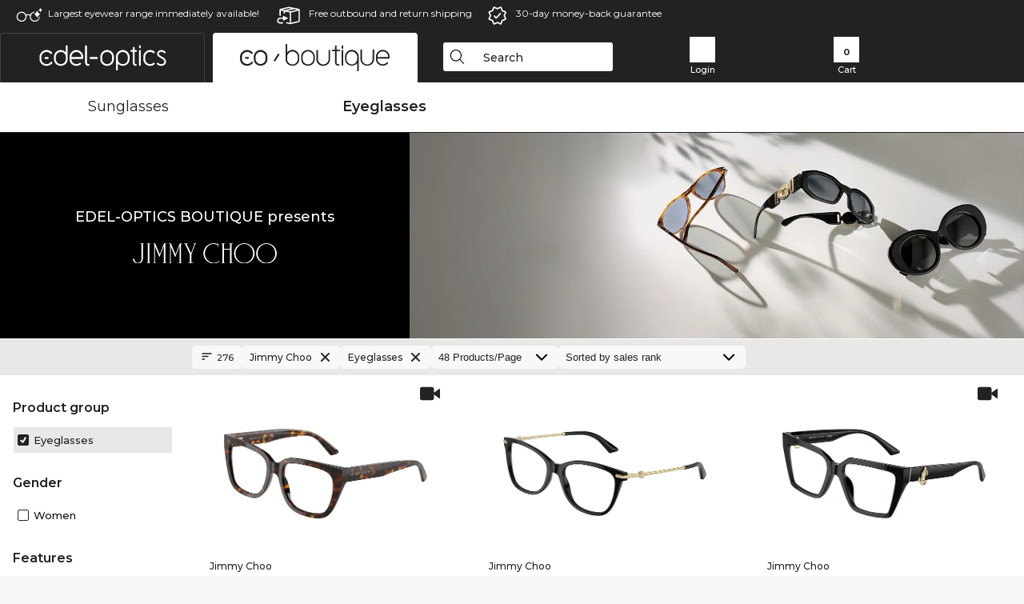

--- FILE ---
content_type: text/html; charset=utf-8
request_url: https://www.edel-optics.com.cy/Jimmy-Choo-Eyeglasses.html
body_size: 29349
content:
<!DOCTYPE html><html lang="EL"><head>
    <script  type="text/javascript" nonce="nonce-eH05gnqn6rM5wu06V2NYvKYNR1FDUwP1">
        // create dataLayer
        window.dataLayer = window.dataLayer || [];
        function gtag() {
            dataLayer.push(arguments);
        }

        // set 'denied' as default for both ad and analytics storage, as well as ad_user_data and ad_personalization,
        gtag('consent', 'default', {
            ad_user_data: 'denied',
            ad_personalization: 'denied',
            ad_storage: 'denied',
            analytics_storage: 'denied',
            wait_for_update: 4000 // milliseconds to wait for update
        });

    </script>
<!-- Google Tag Manager -->
<script   nonce="nonce-YAenFs7z38j3eG7gakxGbqKlDP1n5MH3">(function(w,d,s,l,i){w[l]=w[l]||[];w[l].push({'gtm.start':
new Date().getTime(),event:'gtm.js'});var f=d.getElementsByTagName(s)[0],
j=d.createElement(s),dl=l!='dataLayer'?'&l='+l:'';j.async=true;j.src=
'https://www.googletagmanager.com/gtm.js?id='+i+dl;f.parentNode.insertBefore(j,f);
})(window,document,'script','dataLayer','GTM-MQ7F453');</script>
<!-- End Google Tag Manager -->
<title>Buy Jimmy Choo online at low prices</title>
<link rel="shortcut icon" href="/edel-optics/favicon.ico" />
<link rel="manifest" href="/edel-optics/site.webmanifest" crossorigin="use-credentials" />
<base href="/" />
<meta name="google-site-verification" content="jaS0AkJmqN_q_2vVd1q1HeOhwOeMihGPPh2DARahuWc" />

<meta http-equiv="Content-Type" content="text/html; charset=utf-8"/>
<meta http-equiv="language" content="el" />
<meta name="msvalidate.01" content="BC5A2C528FFB6EB9F453FCA2545C5E03" />
<meta http-equiv="imagetoolbar" content="no" />
<meta name="google" content="notranslate"/>
<meta name="language" content="el" />
<meta name="content-language" content="el" />
<meta name="mobile-web-app-capable" content="yes" />
<meta name="apple-mobile-web-app-status-bar-style" content="black-translucent" />
<meta name="viewport" content="width=device-width" />
<meta name="mobile-web-app-capable" content="yes" />
<meta name="apple-mobile-web-app-status-bar-style" content="black" />
<meta name="format-detection" content="telephone=no" />
<meta name="p:domain_verify" content="9d4cc17bdb7e58e38e8df1047c273ea9"/>
<meta name="title" content="Buy Jimmy Choo online at low prices" />
<meta name="keywords" content="Jimmy Choo, glasses, 2025, 2026, women, men, online, shop, low prices, buy, order" />
<meta name="description" content="Choose from 276 pairs of Jimmy Choo Eyeglasses to buy or order in our online shop at low prices. Quick, free delivery within Cyprus." />
<meta name="robots" content="all,index,follow" />


<link   href="/edel-shop/css/swiper-bundle.css?r692" rel="stylesheet">

<script src="/edel-shop/js/swiper-bundle.min.js?r692"></script>
<link rel="alternate" hreflang="mt-mt" href="https://www.edel-optics.com.mt/Nuċċalijiet-Jimmy-Choo.html" />
<link rel="alternate" hreflang="en-mt" href="https://www.edel-optics.com.mt/Jimmy-Choo-Eyeglasses.html" />
<link rel="alternate" hreflang="no-no" href="https://www.edel-optics.no/Jimmy-Choo-briller.html" />
<link rel="alternate" hreflang="lv-lv" href="https://www.edel-optics.lv/Jimmy-Choo-Brilles.html" />
<link rel="alternate" hreflang="fi-fi" href="https://www.edel-optics.fi/Jimmy-Choo-Silmälasit-lasit.html" />
<link rel="alternate" hreflang="et-ee" href="https://www.edel-optics.ee/Jimmy-Choo-Prillid.html" />
<link rel="alternate" hreflang="sl-si" href="https://www.edel-optics.si/Očala-blagovne-znamke-Jimmy-Choo.html" />
<link rel="alternate" hreflang="lt-lt" href="https://www.edel-optics.lt/Jimmy-Choo-Akiniai.html" />
<link rel="alternate" hreflang="el-cy" href="https://www.edel-optics.com.cy/Jimmy-Choo-Eyeglasses.html" />
<link rel="alternate" hreflang="sk-sk" href="https://www.edel-optics.sk/Jimmy-Choo-Okuliare.html" />
<link rel="alternate" hreflang="bg-bg" href="https://www.edel-optics.bg/Jimmy-Choo-очила.html" />
<link rel="alternate" hreflang="hr-hr" href="https://www.edel-optics.hr/Jimmy-Choo-Naočale.html" />
<link rel="alternate" hreflang="pt-pt" href="https://www.edel-optics.pt/Óculos-graduados-Jimmy-Choo.html" />
<link rel="alternate" hreflang="en-gb" href="https://www.edel-optics.co.uk/Jimmy-Choo-Prescription-Glasses.html" />
<link rel="alternate" hreflang="cs-cz" href="https://www.edel-optics.cz/Jimmy-Choo-[typ].html" />
<link rel="alternate" hreflang="el-gr" href="https://www.edel-optics.gr/Jimmy-Choo-Γυαλιά.html" />
<link rel="alternate" hreflang="it-it" href="https://www.edel-optics.it/Occhiali-da-vista-Jimmy-Choo.html" />
<link rel="alternate" hreflang="hu-hu" href="https://www.edel-optics.hu/Jimmy-Choo-Szemüvegek.html" />
<link rel="alternate" hreflang="en-ie" href="https://www.edel-optics.ie/Jimmy-Choo-Eyeglasses.html" />
<link rel="alternate" hreflang="sv-se" href="https://www.edel-optics.se/Jimmy-Choo-Glasögon.html" />
<link rel="alternate" hreflang="ro-ro" href="https://www.edel-optics.ro/Ochelari-de-vedere-Jimmy-Choo.html" />
<link rel="alternate" hreflang="fr-be" href="https://www.edel-optics.be/Lunettes-de-vue-Jimmy-Choo.html" />
<link rel="alternate" hreflang="nl-be" href="https://www.edel-optics.be/Jimmy-Choo-Correctiebrillen.html" />
<link rel="alternate" hreflang="es-es" href="https://www.edel-optics.es/Gafas-graduadas-Jimmy-Choo.html" />
<link rel="alternate" hreflang="fr-fr" href="https://www.edel-optics.fr/Lunettes-de-vue-Jimmy-Choo.html" />
<link rel="alternate" hreflang="de-at" href="https://www.edel-optics.at/Jimmy-Choo-Optische-Brillen.html" />
<link rel="alternate" hreflang="pl-pl" href="https://www.edel-optics.pl/Jimmy-Choo-Okulary-korekcyjne.html" />
<link rel="alternate" hreflang="da-dk" href="https://www.edel-optics.dk/Jimmy-Choo-Korrektionsbriller.html" />
<link rel="alternate" hreflang="it-ch" href="https://www.edel-optics.ch/Occhiali-da-vista-Jimmy-Choo.html" />
<link rel="alternate" hreflang="fr-ch" href="https://www.edel-optics.ch/Lunettes-de-vue-Jimmy-Choo.html" />
<link rel="alternate" hreflang="de-ch" href="https://www.edel-optics.ch/Jimmy-Choo-Brillen.html" />
<link rel="alternate" hreflang="nl-nl" href="https://www.edel-optics.nl/Jimmy-Choo-Correctiebrillen.html" />
<link rel="alternate" hreflang="de-de" href="https://www.edel-optics.de/Jimmy-Choo-Brillen.html" />

<link rel="stylesheet"  type="text/css" href="/edel-optics/css/min_all_.com.cy.css?r692"  />
<link rel="stylesheet" type="text/css" href="https://www.edel-optics.com.cy/edel-shop/css/base64_images_desktop.css?r692" /><link rel="stylesheet" type="text/css" href="/edel-optics/css/lux.css?r692" />
                <script type="text/javascript" data-cmp-ab="1" src="https://cdn.consentmanager.net/delivery/autoblocking/bb1b7de872774.js" data-cmp-host="c.delivery.consentmanager.net" data-cmp-cdn="cdn.consentmanager.net" data-cmp-codesrc="0"></script>
                <script src="https://www.edel-optics.com.cy/edel-shop/js/mini_all.js?r6929999"  type="text/javascript"></script>

<script src="/edel-shop/js/image-zoom-min-click.js?r692"></script>
<script type="text/javascript">var eoBaseSelection = {"sProductType":"eoProductsGlassesPrescription","pbr_iId":"675","sPageDesignType":"boutique","sGoogleShoppingPageDesignType":"boutique"};
                    var eoStatic = {
                        APIUrl:"/",
                        sPromotion:"",
                        sSourceChannel:"google",
                        sCountry:"CY",
                        sGeo:"US",
                        sSelectedPageId:"page-list",
                        sRequestUri:"www.edel-optics.com.cy/Jimmy-Choo-Eyeglasses.html"    ,
                        sLenssystem:"/Lenssystem.html"    ,
                        referer: window.eoReferrer,
                        iLineItems:3,
                        bBoutique:true,
                        sType: "eoProductsGlassesPrescription",
                        bCartAjax: true,
                        sLiveEnvironment: ""
                    };
                    var eoSearchUrl = "Search.html";
                    var eoDebugData = {"gip":"US","lid":"el_CY","Page":1,"brandId":675,"type":"eoProductsGlassesPrescription","backoffice":false};
                    var eoNotFound = "";
             </script><script type="text/javascript">  var bLux = true; </script>
<script  src="https://www.edel-optics.com.cy/edel-shop/js/lux.js?r692"  type="text/javascript"></script>

<style type="text/css">
                      @font-face{font-family:Montserrat;font-style:normal;font-weight:300;src:local('Montserrat Light'),local('Montserrat-Light'),url(https://fonts.gstatic.com/s/montserrat/v12/IVeH6A3MiFyaSEiudUMXExNcqx07xvyppV96iFRdwiM.woff2) format('woff2');unicode-range:U+0460-052F,U+1C80-1C88,U+20B4,U+2DE0-2DFF,U+A640-A69F,U+FE2E-FE2F}@font-face{font-family:Montserrat;font-style:normal;font-weight:300;src:local('Montserrat Light'),local('Montserrat-Light'),url(https://fonts.gstatic.com/s/montserrat/v12/IVeH6A3MiFyaSEiudUMXE-fhZE2STYI3KzBGzrJG_ik.woff2) format('woff2');unicode-range:U+0400-045F,U+0490-0491,U+04B0-04B1,U+2116}@font-face{font-family:Montserrat;font-style:normal;font-weight:300;src:local('Montserrat Light'),local('Montserrat-Light'),url(https://fonts.gstatic.com/s/montserrat/v12/IVeH6A3MiFyaSEiudUMXE_oTkEokFSrSpvYSpZOeZRs.woff2) format('woff2');unicode-range:U+0102-0103,U+0110-0111,U+1EA0-1EF9,U+20AB}@font-face{font-family:Montserrat;font-style:normal;font-weight:300;src:local('Montserrat Light'),local('Montserrat-Light'),url(https://fonts.gstatic.com/s/montserrat/v12/IVeH6A3MiFyaSEiudUMXE0_0lycXMw8PhobHtu2Qgco.woff2) format('woff2');unicode-range:U+0100-024F,U+0259,U+1E00-1EFF,U+20A0-20AB,U+20AD-20CF,U+2C60-2C7F,U+A720-A7FF}@font-face{font-family:Montserrat;font-style:normal;font-weight:300;src:local('Montserrat Light'),local('Montserrat-Light'),url(https://fonts.gstatic.com/s/montserrat/v12/IVeH6A3MiFyaSEiudUMXE8u2Q0OS-KeTAWjgkS85mDg.woff2) format('woff2');unicode-range:U+0000-00FF,U+0131,U+0152-0153,U+02BB-02BC,U+02C6,U+02DA,U+02DC,U+2000-206F,U+2074,U+20AC,U+2122,U+2212,U+2215}@font-face{font-family:Montserrat;font-style:normal;font-weight:400;src:local('Montserrat Regular'),local('Montserrat-Regular'),url(https://fonts.gstatic.com/s/montserrat/v12/rBHvpRWBkgyW99dXT88n7yEAvth_LlrfE80CYdSH47w.woff2) format('woff2');unicode-range:U+0460-052F,U+1C80-1C88,U+20B4,U+2DE0-2DFF,U+A640-A69F,U+FE2E-FE2F}@font-face{font-family:Montserrat;font-style:normal;font-weight:400;src:local('Montserrat Regular'),local('Montserrat-Regular'),url(https://fonts.gstatic.com/s/montserrat/v12/NX1NravqaXESu9fFv7KuqiEAvth_LlrfE80CYdSH47w.woff2) format('woff2');unicode-range:U+0400-045F,U+0490-0491,U+04B0-04B1,U+2116}@font-face{font-family:Montserrat;font-style:normal;font-weight:400;src:local('Montserrat Regular'),local('Montserrat-Regular'),url(https://fonts.gstatic.com/s/montserrat/v12/SKK6Nusyv8QPNMtI4j9J2yEAvth_LlrfE80CYdSH47w.woff2) format('woff2');unicode-range:U+0102-0103,U+0110-0111,U+1EA0-1EF9,U+20AB}@font-face{font-family:Montserrat;font-style:normal;font-weight:400;src:local('Montserrat Regular'),local('Montserrat-Regular'),url(https://fonts.gstatic.com/s/montserrat/v12/gFXtEMCp1m_YzxsBpKl68iEAvth_LlrfE80CYdSH47w.woff2) format('woff2');unicode-range:U+0100-024F,U+0259,U+1E00-1EFF,U+20A0-20AB,U+20AD-20CF,U+2C60-2C7F,U+A720-A7FF}@font-face{font-family:Montserrat;font-style:normal;font-weight:400;src:local('Montserrat Regular'),local('Montserrat-Regular'),url(https://fonts.gstatic.com/s/montserrat/v12/zhcz-_WihjSQC0oHJ9TCYPk_vArhqVIZ0nv9q090hN8.woff2) format('woff2');unicode-range:U+0000-00FF,U+0131,U+0152-0153,U+02BB-02BC,U+02C6,U+02DA,U+02DC,U+2000-206F,U+2074,U+20AC,U+2122,U+2212,U+2215}@font-face{font-family:Montserrat;font-style:normal;font-weight:500;src:local('Montserrat Medium'),local('Montserrat-Medium'),url(https://fonts.gstatic.com/s/montserrat/v12/BYPM-GE291ZjIXBWrtCwegfbXzrQSAAEBIYSBdOJ6AI.woff2) format('woff2');unicode-range:U+0460-052F,U+1C80-1C88,U+20B4,U+2DE0-2DFF,U+A640-A69F,U+FE2E-FE2F}@font-face{font-family:Montserrat;font-style:normal;font-weight:500;src:local('Montserrat Medium'),local('Montserrat-Medium'),url(https://fonts.gstatic.com/s/montserrat/v12/BYPM-GE291ZjIXBWrtCweihRd9EcKnxd5WrMWY0Fr3U.woff2) format('woff2');unicode-range:U+0400-045F,U+0490-0491,U+04B0-04B1,U+2116}@font-face{font-family:Montserrat;font-style:normal;font-weight:500;src:local('Montserrat Medium'),local('Montserrat-Medium'),url(https://fonts.gstatic.com/s/montserrat/v12/BYPM-GE291ZjIXBWrtCwegoO3BxTt7eneo3rZcXyZuQ.woff2) format('woff2');unicode-range:U+0102-0103,U+0110-0111,U+1EA0-1EF9,U+20AB}@font-face{font-family:Montserrat;font-style:normal;font-weight:500;src:local('Montserrat Medium'),local('Montserrat-Medium'),url(https://fonts.gstatic.com/s/montserrat/v12/BYPM-GE291ZjIXBWrtCwemPHx8QIAbG0MeMM9fVyzAY.woff2) format('woff2');unicode-range:U+0100-024F,U+0259,U+1E00-1EFF,U+20A0-20AB,U+20AD-20CF,U+2C60-2C7F,U+A720-A7FF}@font-face{font-family:Montserrat;font-style:normal;font-weight:500;src:local('Montserrat Medium'),local('Montserrat-Medium'),url(https://fonts.gstatic.com/s/montserrat/v12/BYPM-GE291ZjIXBWrtCwejOo-lJoxoMO4vrg2XwIHQk.woff2) format('woff2');unicode-range:U+0000-00FF,U+0131,U+0152-0153,U+02BB-02BC,U+02C6,U+02DA,U+02DC,U+2000-206F,U+2074,U+20AC,U+2122,U+2212,U+2215}@font-face{font-family:Montserrat;font-style:normal;font-weight:700;src:local('Montserrat Bold'),local('Montserrat-Bold'),url(https://fonts.gstatic.com/s/montserrat/v12/IQHow_FEYlDC4Gzy_m8fcude9INZm0R8ZMJUtfOsxrw.woff2) format('woff2');unicode-range:U+0460-052F,U+1C80-1C88,U+20B4,U+2DE0-2DFF,U+A640-A69F,U+FE2E-FE2F}@font-face{font-family:Montserrat;font-style:normal;font-weight:700;src:local('Montserrat Bold'),local('Montserrat-Bold'),url(https://fonts.gstatic.com/s/montserrat/v12/IQHow_FEYlDC4Gzy_m8fcrpHcMS0zZe4mIYvDKG2oeM.woff2) format('woff2');unicode-range:U+0400-045F,U+0490-0491,U+04B0-04B1,U+2116}@font-face{font-family:Montserrat;font-style:normal;font-weight:700;src:local('Montserrat Bold'),local('Montserrat-Bold'),url(https://fonts.gstatic.com/s/montserrat/v12/IQHow_FEYlDC4Gzy_m8fcjh33M2A-6X0bdu871ruAGs.woff2) format('woff2');unicode-range:U+0102-0103,U+0110-0111,U+1EA0-1EF9,U+20AB}@font-face{font-family:Montserrat;font-style:normal;font-weight:700;src:local('Montserrat Bold'),local('Montserrat-Bold'),url(https://fonts.gstatic.com/s/montserrat/v12/IQHow_FEYlDC4Gzy_m8fchHJTnCUrjaAm2S9z52xC3Y.woff2) format('woff2');unicode-range:U+0100-024F,U+0259,U+1E00-1EFF,U+20A0-20AB,U+20AD-20CF,U+2C60-2C7F,U+A720-A7FF}@font-face{font-family:Montserrat;font-style:normal;font-weight:700;src:local('Montserrat Bold'),local('Montserrat-Bold'),url(https://fonts.gstatic.com/s/montserrat/v12/IQHow_FEYlDC4Gzy_m8fcoWiMMZ7xLd792ULpGE4W_Y.woff2) format('woff2');unicode-range:U+0000-00FF,U+0131,U+0152-0153,U+02BB-02BC,U+02C6,U+02DA,U+02DC,U+2000-206F,U+2074,U+20AC,U+2122,U+2212,U+2215}@font-face{font-family:Montserrat;font-style:normal;font-weight:900;src:local('Montserrat Black'),local('Montserrat-Black'),url(https://fonts.gstatic.com/s/montserrat/v12/aEu-9ATAroJ1iN4zmQ55BqvmtpDkVk8Ra82A8AL7V0Q.woff2) format('woff2');unicode-range:U+0460-052F,U+1C80-1C88,U+20B4,U+2DE0-2DFF,U+A640-A69F,U+FE2E-FE2F}@font-face{font-family:Montserrat;font-style:normal;font-weight:900;src:local('Montserrat Black'),local('Montserrat-Black'),url(https://fonts.gstatic.com/s/montserrat/v12/aEu-9ATAroJ1iN4zmQ55BhM_lnCtUATOqR8j0WRFbzk.woff2) format('woff2');unicode-range:U+0400-045F,U+0490-0491,U+04B0-04B1,U+2116}@font-face{font-family:Montserrat;font-style:normal;font-weight:900;src:local('Montserrat Black'),local('Montserrat-Black'),url(https://fonts.gstatic.com/s/montserrat/v12/aEu-9ATAroJ1iN4zmQ55Bu4NfmXkMoD31PGgz7X31CU.woff2) format('woff2');unicode-range:U+0102-0103,U+0110-0111,U+1EA0-1EF9,U+20AB}@font-face{font-family:Montserrat;font-style:normal;font-weight:900;src:local('Montserrat Black'),local('Montserrat-Black'),url(https://fonts.gstatic.com/s/montserrat/v12/aEu-9ATAroJ1iN4zmQ55BsvbOpOevl3wWYjwFvepnDU.woff2) format('woff2');unicode-range:U+0100-024F,U+0259,U+1E00-1EFF,U+20A0-20AB,U+20AD-20CF,U+2C60-2C7F,U+A720-A7FF}@font-face{font-family:Montserrat;font-style:normal;font-weight:900;src:local('Montserrat Black'),local('Montserrat-Black'),url(https://fonts.gstatic.com/s/montserrat/v12/aEu-9ATAroJ1iN4zmQ55Bsjsb7Oq0o-uqUFW7Ygu5rM.woff2) format('woff2');unicode-range:U+0000-00FF,U+0131,U+0152-0153,U+02BB-02BC,U+02C6,U+02DA,U+02DC,U+2000-206F,U+2074,U+20AC,U+2122,U+2212,U+2215}
                    </style>
        </head><body class="eoCountry_US eoLanguage_el" ><!-- Google Tag Manager (noscript) -->
                <noscript><iframe src="https://www.googletagmanager.com/ns.html?id=GTM-MQ7F453"
                height="0" width="0" style="display:none;visibility:hidden"></iframe></noscript>
                <!-- End Google Tag Manager (noscript) --><div class="eoStickyInfoboxContainer"></div><div id="page-list" class="eoViews eoViewsPage eoViewsPageList eoBoutique"  ><div id="claim-bar" class="eoViews eoViewsClaimBar2025" itemscope itemtype="http://schema.org/Organization" ><meta itemprop="logo" content="https://img.edel-optics.com/frontend/classic_logo.png" /><meta itemprop="name" content="Edel-Optics GmbH" /><meta itemprop="url" content="https://www.edel-optics.com.cy" /><div class="eoViewsClaimBarItem2025 eoClaimGlasses" tabindex="-1" onclick="$('#intern-menu').show();">Largest eyewear range immediately available!</div><div class="eoViewsClaimBarItem2025 eoBackshipping">Free outbound and return shipping</div><div class="eoViewsClaimBarItem2025 eoReturn30Days">30-day money-back guarantee</div></div><nav id="header-menu" class="eoViews eoViewsHeaderMenu"  ><div class="eoNewHeader on_page_eoLuxpage">
                        <div class="eoNewHeaderItem eoNewHeaderSelect">            <script>
            function gotoBoutique(url){
                location.href = ""+url;
            }
            function gotoEdeloptics(url){
                location.href = ""+url;
            }
            </script>
                <div class="eoNewHeaderSelectItem eoNewHeaderSelectActive on_page_eoLuxpage" role="button" onclick="gotoEdeloptics('/Eyeglasses.html')" style="cursor:pointer;" tabindex="0">
                    <img class="logo_desktop" src="//img.edel-optics.com/frontend/EO_Logo_Desktop_Dark_1.svg" alt="Edel-Optics Logo">
                     <img class="logo_mobile" src="//img.edel-optics.com/frontend/EO_Logo_Mobile_Dark_1.svg" alt="Edel-Optics Logo">
                </div>
                <div class="eoNewHeaderSelectItem  eoNewHeaderSelectDeActive on_page_eoLuxpage" role="button" onclick="gotoBoutique('/Boutique.html')" style="cursor:pointer;" tabindex="0">
                    <div class="gradienTabColor on_page_eoLuxpage">
                       <img class="logo_desktop" src="//img.edel-optics.com/frontend/EOB_Logo_Desktop_Light_1.svg"  alt="Edel-Optics Boutique Logo">
                       <img class="logo_mobile" src="//img.edel-optics.com/frontend/EOB_Logo_Mobile_Light_1.svg"  alt="Edel-Optics Boutique Logo">
                    </div>
                </div>
        </div>
                        <div class="eoNewHeaderItem eoNewHeaderSearchBox"><div class="eoViews eoViewsHeaderMenuSearchBox typ_"  ><div class="eoViewsButtonLabel">
                                            <div class="eoSearchContainer">
                <div class="eoSearchBoxInputWrapper">
                    <input
                      class="eoSearchBox"
                      name="search"
                      placeholder="Search"
                      value=""
                      autocomplete="off"
                      type="text" />
                    <div role="button" aria-label="Clear" class="eoSearchBoxClearButton" onclick="clearSearchBox();"></div>
                </div>
                <div class="eoSuggestions">
                    <div role="button" tabindex="-1" class="eoShowAllSearchResults" onclick="searchProducts(currentInput);">
                        
                    </div>
                </div>
                <div id="eoSearchBoxOverlay" onclick="closeSearchBoxOverlay()"></div>
           </div>
                          </div></div></div>
                        <div class="eoNewHeaderItem eoNewHeaderIcons">    <div onclick="openSearchBoxMobile();" class="eoNewHeaderIconsItems searchboxHeaderItem">
        <div class="searchIcons boutique_icon "></div>
        <span class="nav_icon_text">
            <a>
                Search
            </a>
        </span>
    </div>
    <div class="eoNewHeaderIconsItems">
        <div onclick="location.href='/Customer-area-login.html';" class="loginIcons boutique_icon "></div>
        <span class="nav_icon_text">
            <a href="/Customer-area-login.html">
                Login
            </a>
        </span>
    </div>
    <div class="eoNewHeaderIconsItems" style="  display:none;  ">
        <div onclick="location.href='/bookmarks.html'" class="wishIcons boutique_icon ">
            <div class="BOOKMARKS_INFO_COUNT">0</div>
        </div>
        <span class="nav_icon_text">
            <a href ="/bookmarks.html">
                Favorites
            </a>
        </span>
    </div>
    <div class="eoNewHeaderIconsItems">
        <div class="cartIcons boutique_icon" onclick="window.location='/Cart.html'">
            <div class="CART_INFO_COUNT">0</div>
        </div>
        <span class="nav_icon_text cartIconsText">
            <a href="/Cart.html">
                Cart
            </a>
        </span>
        <div class="CART_INFO_CONTAINER"></div>
    </div><div class="eoNewHeaderIconsItems" >&nbsp;</div></div>
                </div>

                <div class="desktop_info_cart_empty">Your basket is empty.</div>

                <div class="eoNewHeaderMobile">
                            <div class="mobileHeaderIcons">
        
        <a class="eoNewHeaderIconsItems" href="javascript: openSearchBoxMobile(); void(0);" aria-label="Search">
            <div class="mobile_search_icon mobile_icon mobile_boutique" aria-label="Search Icon"></div>
        </a>
        <a class="eoNewHeaderIconsItems" href="/Customer-area-login.html" aria-label="Login">
            <div class="mobile_people_icon mobile_icon mobile_boutique" aria-label="Login Icon"></div>
        </a>
        <a class="eoNewHeaderIconsItems" href="/bookmarks.html" aria-label="Bookmarks"  style="display:none;" >
            <div class="mobile_wish_icon mobile_icon mobile_boutique" aria-label="Bookmark Icon">
                <div class="BOOKMARKS_INFO_COUNT">0</div>
            </div>
        </a>
        <a class="eoNewHeaderIconsItems" href="javascript: gotoMobileCart('Cart.html','Your basket is empty.'); void(0);" aria-label="Cart">
            <div class="mobile_cart_icon  mobile_icon mobile_boutique cartclickpoint" aria-label="Cart Icon">
                <div class="CART_INFO_COUNT">0</div>
            </div>
            <div class="CART_INFO_CONTAINER"></div>
        </a>
    </div>    <script>
        let gotoMobileCart = function(url, labelText){
            const count = $(".CART_INFO_COUNT").html();
            if(count > 0){
                 location.href = '/' + url;
            }else{
                $(".eoNewHeaderNavMobile").after('<div class="info_cart_empty" onclick="$(this).remove();">' + labelText + '</div>');
                setTimeout(() => $('.info_cart_empty').remove(), 2200);
            }
        }
    </script>
                </div>
                <div class="eoNewHeaderNavMobile">
                                <script>
            function onFilter() { eoListView.faceteCloseOpen(); }
            </script>


             

            <a class="eoNewHeaderNavMobileItem  " href="/Boutique-Sunglasses.html">
                Sunglasses
            </a>
            <a class="eoNewHeaderNavMobileItem nav_mobile_active" href="/Boutique-Eyeglasses.html">
                Eyeglasses
            </a>
        
                </div>
        </nav><div id="mega-menu" class="eoViews eoViewsMegaMenu"  ><ul class="eoViewsMegaMenuItem eoNoSelect eoLuxPage"><li id="dropdown-sunglasses" class="eoViews eoViewsDropDownMenu eoViewsMegaMenuSunglasses right"  ><table style=" border-collapse: collapse;"><tr><td style="padding:0; margin:0;width:45%;
                    background-repeat: repeat-x;
                    background-position:left center;
            ;">&nbsp;</td><td class="eotdBorderMenu" style="padding:0; margin:0;width:145px"><div style="border:0px solid #111;margin-top:10px;"><a  style="font-size: 14px;display: block;border:0 solid green;width:145px" class="eoMegaMenuTitleTxteoProductsGlassesSunglasses MainMenuItemHref" href="/Boutique-Sunglasses.html" title="Sunglasses"><span class="eoMeganuInnerSpan">Sunglasses</span><div class="eoViewsMenuBridge"></div></a></div></td><td style="padding:0; margin:0;width:45%;
                    background-repeat: repeat-x;
                    background-position:left center;
            ;"></td></tr></table><div class="eoViewsDropDownMenuContent  eoViewsWideMenu" onmouseover="(event || window.event).cancelBubble=true;return false"><div class="eoViewsDropDownMenuInnerContent"><div class="eoViewsDropDownMenuScreenColumn eoViewsDropDownMenuScreenColumnNoBrand"><div class="eoViewsDropDownMenuBlock"><h3>Gender</h3><div class="eoViewsDropDownMenuItem"><a href="/Male-Sunglasses.html" title="Male Sunglasses">Men</a></div><div class="eoViewsDropDownMenuItem"><a href="/Female-Sunglasses.html" title="Female Sunglasses">Women</a></div><div class="eoViewsDropDownMenuItem"><a href="/Junior-Sunglasses.html" title="Junior Sunglasses">children's</a></div></div><div class="eoViewsDropDownMenuBlock"><h3>Features</h3><div class="eoViewsDropDownMenuItem"><a href="/Sunglasses-New-Releases.html" title="Sunglasses New Releases">New Releases</a></div><div class="eoViewsDropDownMenuItem"><a href="/Sunglasses-Sale.html" title="Sunglasses Sale">Sale</a></div><div class="eoViewsDropDownMenuItem"><a href="/Sunglasses-In-Stock.html" title="Sunglasses In Stock">In Stock</a></div></div><div class="eoViewsDropDownMenuBlock eoViewsDropDownMenuBlockButtonContainer eoAllBrands"><a href="/Sunglasses.html" class="button tag-button-all-3" title="Sunglasses">all&nbsp;sunglasses</a></div></div><div class="eoViewsDropDownMenuScreenColumn eoViewsDropDownMenuScreenColumnNoBrand eoViewsDropDownMenuNoPhoneColumn"><div class="eoViewsDropDownMenuBlock"  id="eoProductsGlassesSunglasses_pgl_aFrameStyle"><h3>frame</h3><div class="eoViewsDropDownMenuItem"><a href="/Τετράγωνο-Sunglasses.html" title="Sunglasses" class="imageblock tag-button-all-2" data-ref="0">
                        <img src="//img.edel-optics.com/frontend/productproperties/framestyle_square_white.svg" alt="Sunglasses" />
                    <div class="imageblocklabel">Τετράγωνο</div></a></div><div class="eoViewsDropDownMenuItem"><a href="/Cat-Eye-Sunglasses.html" title="Τετράγωνο Sunglasses" class="imageblock tag-button-all-2" data-ref="1">
                        <img src="//img.edel-optics.com/frontend/productproperties/framestyle_cat-eye_white.svg" alt="Τετράγωνο Sunglasses" />
                    <div class="imageblocklabel">Cat-Eye</div></a></div><div class="eoViewsDropDownMenuItem"><a href="/Ορθογώνιο-Sunglasses.html" title="Cat-Eye Sunglasses" class="imageblock tag-button-all-2" data-ref="2">
                        <img src="//img.edel-optics.com/frontend/productproperties/framestyle_rectangle_white.svg" alt="Cat-Eye Sunglasses" />
                    <div class="imageblocklabel">Ορθογώνιο</div></a></div><div class="eoViewsDropDownMenuItem"><a href="/Pilot-Sunglasses.html" title="Ορθογώνιο Sunglasses" class="imageblock tag-button-all-2" data-ref="3">
                        <img src="//img.edel-optics.com/frontend/productproperties/framestyle_pilot_white.svg" alt="Ορθογώνιο Sunglasses" />
                    <div class="imageblocklabel">Pilot</div></a></div><div class="eoViewsDropDownMenuItem"><a href="/round-Sunglasses.html" title="Pilot Sunglasses" class="imageblock tag-button-all-2" data-ref="4">
                        <img src="//img.edel-optics.com/frontend/productproperties/framestyle_round_white.svg" alt="Pilot Sunglasses" />
                    <div class="imageblocklabel">round</div></a></div><div class="eoViewsDropDownMenuItem hidden"><a href="/Οβάλ-Sunglasses.html" title="round Sunglasses" class="imageblock tag-button-all-2" data-ref="5">
                        <img src="//img.edel-optics.com/frontend/productproperties/framestyle_oval_white.svg" alt="round Sunglasses" />
                    <div class="imageblocklabel">Οβάλ</div></a></div><div class="eoViewsDropDownMenuItem hidden"><a href="/Αντικανονικό-Sunglasses.html" title="Οβάλ Sunglasses" class="imageblock tag-button-all-2" data-ref="6">
                        <img src="//img.edel-optics.com/frontend/productproperties/framestyle_irregular_white.svg" alt="Οβάλ Sunglasses" />
                    <div class="imageblocklabel">Αντικανονικό</div></a></div><div class="eoViewsDropDownMenuItem hidden"><a href="/panorama-Sunglasses.html" title="Αντικανονικό Sunglasses" class="imageblock tag-button-all-2" data-ref="7">
                        <img src="//img.edel-optics.com/frontend/productproperties/framestyle_panoramic_white.svg" alt="Αντικανονικό Sunglasses" />
                    <div class="imageblocklabel">panorama</div></a></div><div class="eoViewsDropDownMenuItem hidden"><a href="/panto-Sunglasses.html" title="panorama Sunglasses" class="imageblock tag-button-all-2" data-ref="8">
                        <img src="//img.edel-optics.com/frontend/productproperties/framestyle_panto_white.svg" alt="panorama Sunglasses" />
                    <div class="imageblocklabel">panto</div></a></div><div class="eoViewsDropDownMenuItem hidden"><a href="/trapezoid-Sunglasses.html" title="panto Sunglasses" class="imageblock tag-button-all-2" data-ref="9">
                        <img src="//img.edel-optics.com/frontend/productproperties/framestyle_trapeze_white.svg" alt="panto Sunglasses" />
                    <div class="imageblocklabel">trapezoid</div></a></div><div class="eoViewsDropDownMenuItem hidden"><a href="/Browline-Sunglasses.html" title="trapezoid Sunglasses" class="imageblock tag-button-all-2" data-ref="10">
                        <img src="//img.edel-optics.com/frontend/productproperties/framestyle_browline_white.svg" alt="trapezoid Sunglasses" />
                    <div class="imageblocklabel">Browline</div></a></div><div class="eoViewsDropDownMenuItem eoViewsDropDownMenuItemNavigation"><a data-act="minus" data-context="eoProductsGlassesSunglasses_pgl_aFrameStyle"  style="display:none;">    <svg xmlns="http://www.w3.org/2000/svg" viewBox="0 0 640 640"  >
        <title>Caret Up Icon</title>
        <!--!Font Awesome Free v7.0.1 by @fontawesome - https://fontawesome.com License - https://fontawesome.com/license/free Copyright 2025 Fonticons, Inc.--><path fill="#fff" d="M297.4 169.4C309.9 156.9 330.2 156.9 342.7 169.4L534.7 361.4C547.2 373.9 547.2 394.2 534.7 406.7C522.2 419.2 501.9 419.2 489.4 406.7L320 237.3L150.6 406.6C138.1 419.1 117.8 419.1 105.3 406.6C92.8 394.1 92.8 373.8 105.3 361.3L297.3 169.3z"/>
    </svg></a><a data-act="plus" data-context="eoProductsGlassesSunglasses_pgl_aFrameStyle">    <svg xmlns="http://www.w3.org/2000/svg" viewBox="0 0 640 640"  >
        <title>Caret Down Icon</title>
        <!--!Font Awesome Free v7.0.1 by @fontawesome - https://fontawesome.com License - https://fontawesome.com/license/free Copyright 2025 Fonticons, Inc.--><path fill="#fff" d="M297.4 470.6C309.9 483.1 330.2 483.1 342.7 470.6L534.7 278.6C547.2 266.1 547.2 245.8 534.7 233.3C522.2 220.8 501.9 220.8 489.4 233.3L320 402.7L150.6 233.4C138.1 220.9 117.8 220.9 105.3 233.4C92.8 245.9 92.8 266.2 105.3 278.7L297.3 470.7z"/>
    </svg></a></div></div></div><div class="eoViewsDropDownMenuScreenColumn eoViewsDropDownMenuScreenColumnNoBrand eoViewsDropDownMenuNoTabletColumn"><div class="eoViewsDropDownMenuBlock"><h3 class="eoTopsellerTitle"> Top  </h3><div class="eoTopsellerBlock"><div class="eoViewsDropDownMenuItem"><a href="/Prada-Sunglasses.html"  title="Prada Sunglasses" class="imageblock brandlogos">
                        <img src="//img.edel-optics.com/brands/svg-white/Prada.svg" alt="Prada Sunglasses" class="topsellerlogo"/>
                    </a></div><div class="eoViewsDropDownMenuItem"><a href="/Miu-Miu-Sunglasses.html"  title="Miu Miu Sunglasses" class="imageblock brandlogos">
                        <img src="//img.edel-optics.com/brands/svg-white/Miu-Miu.svg" alt="Miu Miu Sunglasses" class="topsellerlogo"/>
                    </a></div><div class="eoViewsDropDownMenuItem"><a href="/Gucci-Sunglasses.html"  title="Gucci Sunglasses" class="imageblock brandlogos">
                        <img src="//img.edel-optics.com/brands/svg-white/Gucci.svg" alt="Gucci Sunglasses" class="topsellerlogo"/>
                    </a></div><div class="eoViewsDropDownMenuItem"><a href="/Tom-Ford-Sunglasses.html"  title="Tom Ford Sunglasses" class="imageblock brandlogos">
                        <img src="//img.edel-optics.com/brands/svg-white/Tom-Ford.svg" alt="Tom Ford Sunglasses" class="topsellerlogo"/>
                    </a></div><div class="eoViewsDropDownMenuItem"><a href="/Saint-Laurent-Sunglasses.html"  title="Saint Laurent Sunglasses" class="imageblock brandlogos">
                        <img src="//img.edel-optics.com/brands/svg-white/Saint-Laurent.svg" alt="Saint Laurent Sunglasses" class="topsellerlogo"/>
                    </a></div><div class="eoViewsDropDownMenuItem"><a href="/Dolce-and-Gabbana-Sunglasses.html"  title="Dolce &amp; Gabbana Sunglasses" class="imageblock brandlogos">
                        <img src="//img.edel-optics.com/brands/svg-white/Dolce-and-Gabbana.svg" alt="Dolce &amp; Gabbana Sunglasses" class="topsellerlogo"/>
                    </a></div></div></div></div><div class="eoViewsDropDownMenuScreenColumn eoViewsDropDownMenuScreenColumnBrand"><div class="eoViewsDropDownMenuBlock"><h3><span class="eoViewsDropDownMenuScreenColumnBrandTop">κορυφή <span class="eoViewsDropDownMenu4Columns">31</span><span class="eoViewsDropDownMenu3Columns">31</span><span class="eoViewsDropDownMenu2Columns">31</span> μάρκες</span><span class="eoViewsDropDownMenuScreenColumnBrandAll all-brand-tag" style="display: none;">all brands</span></h3><div class="eoViewsDropDownMenuBlockScreenColumn eoViewsDropDownMenuBlockScreenColumnTopBrands"><div class="eoViewsDropDownMenuItem "><a href="/Alexander-McQueen-Sunglasses.html"  title="Alexander McQueen Sunglasses">
                        Alexander McQueen</a></div><div class="eoViewsDropDownMenuItem "><a href="/Balenciaga-Sunglasses.html"  title="Balenciaga Sunglasses">
                        Balenciaga</a></div><div class="eoViewsDropDownMenuItem "><a href="/Bottega-Veneta-Sunglasses.html"  title="Bottega Veneta Sunglasses">
                        Bottega Veneta</a></div><div class="eoViewsDropDownMenuItem "><a href="/Cazal-Sunglasses.html"  title="Cazal Sunglasses">
                        Cazal</a></div><div class="eoViewsDropDownMenuItem "><a href="/Chloé-Sunglasses.html"  title="Chlo&eacute; Sunglasses">
                        Chloé</a></div><div class="eoViewsDropDownMenuItem "><a href="/DITA-Sunglasses.html"  title="DITA Sunglasses">
                        DITA</a></div><div class="eoViewsDropDownMenuItem "><a href="/Dolce-and-Gabbana-Sunglasses.html"  title="Dolce &amp; Gabbana Sunglasses">
                        Dolce & Gabbana</a></div><div class="eoViewsDropDownMenuItem "><a href="/Etnia-Barcelona-Sunglasses.html"  title="Etnia Barcelona Sunglasses">
                        Etnia Barcelona</a></div><div class="eoViewsDropDownMenuItem "><a href="/Gucci-Sunglasses.html"  title="Gucci Sunglasses">
                        Gucci</a></div><div class="eoViewsDropDownMenuItem "><a href="/Hoffmann-Natural-Eyewear-Sunglasses.html"  title="Hoffmann Natural Eyewear Sunglasses">
                        Hoffmann Natural Eyewear</a></div><div class="eoViewsDropDownMenuItem "><a href="/Jimmy-Choo-Sunglasses.html"  title="Jimmy Choo Sunglasses">
                        Jimmy Choo</a></div><div class="eoViewsDropDownMenuItem "><a href="/Marc-Jacobs-Sunglasses.html"  title="Marc Jacobs Sunglasses">
                        Marc Jacobs</a></div><div class="eoViewsDropDownMenuItem "><a href="/Maui-Jim-Sunglasses.html"  title="Maui Jim Sunglasses">
                        Maui Jim</a></div><div class="eoViewsDropDownMenuItem "><a href="/Max-Mara-Sunglasses.html"  title="Max Mara Sunglasses">
                        Max Mara</a></div><div class="eoViewsDropDownMenuItem "><a href="/Maybach-Eyewear-Sunglasses.html"  title="Maybach Eyewear Sunglasses">
                        Maybach Eyewear</a></div></div><div class="eoViewsDropDownMenuBlockScreenColumn eoViewsDropDownMenuBlockScreenColumnTopBrands"><div class="eoViewsDropDownMenuItem "><a href="/Miu-Miu-Sunglasses.html"  title="Miu Miu Sunglasses">
                        Miu Miu</a></div><div class="eoViewsDropDownMenuItem "><a href="/Moncler-Sunglasses.html"  title="Moncler Sunglasses">
                        Moncler</a></div><div class="eoViewsDropDownMenuItem "><a href="/Moschino-Sunglasses.html"  title="Moschino Sunglasses">
                        Moschino</a></div><div class="eoViewsDropDownMenuItem "><a href="/Ophy-Eyewear-Sunglasses.html"  title="Ophy Eyewear Sunglasses">
                        Ophy Eyewear</a></div><div class="eoViewsDropDownMenuItem "><a href="/Porsche-Design-Sunglasses.html"  title="Porsche Design Sunglasses">
                        Porsche Design</a></div><div class="eoViewsDropDownMenuItem "><a href="/Prada-Sunglasses.html"  title="Prada Sunglasses">
                        Prada</a></div><div class="eoViewsDropDownMenuItem "><a href="/Prada-Linea-Rossa-Sunglasses.html"  title="Prada Linea Rossa Sunglasses">
                        Prada Linea Rossa</a></div><div class="eoViewsDropDownMenuItem "><a href="/Puma-Sunglasses.html"  title="Puma Sunglasses">
                        Puma</a></div><div class="eoViewsDropDownMenuItem "><a href="/Saint-Laurent-Sunglasses.html"  title="Saint Laurent Sunglasses">
                        Saint Laurent</a></div><div class="eoViewsDropDownMenuItem "><a href="/Silhouette-Sunglasses.html"  title="Silhouette Sunglasses">
                        Silhouette</a></div><div class="eoViewsDropDownMenuItem "><a href="/Tiffany-Sunglasses.html"  title="Tiffany Sunglasses">
                        Tiffany</a></div><div class="eoViewsDropDownMenuItem "><a href="/Tod's-Sunglasses.html"  title="Tod&#039;s Sunglasses">
                        Tod's</a></div><div class="eoViewsDropDownMenuItem "><a href="/Tom-Ford-Sunglasses.html"  title="Tom Ford Sunglasses">
                        Tom Ford</a></div><div class="eoViewsDropDownMenuItem "><a href="/Versace-Sunglasses.html"  title="Versace Sunglasses">
                        Versace</a></div><div class="eoViewsDropDownMenuItem "><a href="/Vinylize-Eyewear-Sunglasses.html"  title="Vinylize Eyewear Sunglasses">
                        Vinylize Eyewear</a></div></div><div class="eoViewsDropDownMenuBlockScreenColumn eoViewsDropDownMenuBlockScreenColumnTopBrands"><div class="eoViewsDropDownMenuItem "><a href="/Zegna-Sunglasses.html"  title="Zegna Sunglasses">
                        Zegna</a></div></div><div class="eoViewsDropDownMenuBlockScreenColumn eoViewsDropDownMenuBlockScreenColumnTopBrands"></div><div class="eoViewsDropDownMenuBlockScreenColumn eoViewsDropDownMenuBlockScreenColumnAllBrands"><div class="eoViewsDropDownMenuItem"><a href="/Alexander-McQueen-Sunglasses.html" title="Alexander McQueen Sunglasses">Alexander McQueen</a></div><div class="eoViewsDropDownMenuItem"><a href="/Balenciaga-Sunglasses.html" title="Balenciaga Sunglasses">Balenciaga</a></div><div class="eoViewsDropDownMenuItem"><a href="/Bottega-Veneta-Sunglasses.html" title="Bottega Veneta Sunglasses">Bottega Veneta</a></div><div class="eoViewsDropDownMenuItem"><a href="/Cazal-Sunglasses.html" title="Cazal Sunglasses">Cazal</a></div><div class="eoViewsDropDownMenuItem"><a href="/Chloé-Sunglasses.html" title="Chlo&eacute; Sunglasses">Chloé</a></div><div class="eoViewsDropDownMenuItem"><a href="/DITA-Sunglasses.html" title="DITA Sunglasses">DITA</a></div><div class="eoViewsDropDownMenuItem"><a href="/Dolce-and-Gabbana-Sunglasses.html" title="Dolce &amp; Gabbana Sunglasses">Dolce & Gabbana</a></div><div class="eoViewsDropDownMenuItem"><a href="/Etnia-Barcelona-Sunglasses.html" title="Etnia Barcelona Sunglasses">Etnia Barcelona</a></div><div class="eoViewsDropDownMenuItem"><a href="/Gucci-Sunglasses.html" title="Gucci Sunglasses">Gucci</a></div><div class="eoViewsDropDownMenuItem"><a href="/Jimmy-Choo-Sunglasses.html" title="Jimmy Choo Sunglasses">Jimmy Choo</a></div><div class="eoViewsDropDownMenuItem"><a href="/Marc-Jacobs-Sunglasses.html" title="Marc Jacobs Sunglasses">Marc Jacobs</a></div><div class="eoViewsDropDownMenuItem"><a href="/Maui-Jim-Sunglasses.html" title="Maui Jim Sunglasses">Maui Jim</a></div><div class="eoViewsDropDownMenuItem"><a href="/Max-Mara-Sunglasses.html" title="Max Mara Sunglasses">Max Mara</a></div><div class="eoViewsDropDownMenuItem"><a href="/Miu-Miu-Sunglasses.html" title="Miu Miu Sunglasses">Miu Miu</a></div><div class="eoViewsDropDownMenuItem"><a href="/Moncler-Sunglasses.html" title="Moncler Sunglasses">Moncler</a></div></div><div class="eoViewsDropDownMenuBlockScreenColumn eoViewsDropDownMenuBlockScreenColumnAllBrands"><div class="eoViewsDropDownMenuItem"><a href="/Moschino-Sunglasses.html" title="Moschino Sunglasses">Moschino</a></div><div class="eoViewsDropDownMenuItem"><a href="/Ophy-Eyewear-Sunglasses.html" title="Ophy Eyewear Sunglasses">Ophy Eyewear</a></div><div class="eoViewsDropDownMenuItem"><a href="/Porsche-Design-Sunglasses.html" title="Porsche Design Sunglasses">Porsche Design</a></div><div class="eoViewsDropDownMenuItem"><a href="/Prada-Sunglasses.html" title="Prada Sunglasses">Prada</a></div><div class="eoViewsDropDownMenuItem"><a href="/Prada-Linea-Rossa-Sunglasses.html" title="Prada Linea Rossa Sunglasses">Prada Linea Rossa</a></div><div class="eoViewsDropDownMenuItem"><a href="/Puma-Sunglasses.html" title="Puma Sunglasses">Puma</a></div><div class="eoViewsDropDownMenuItem"><a href="/Saint-Laurent-Sunglasses.html" title="Saint Laurent Sunglasses">Saint Laurent</a></div><div class="eoViewsDropDownMenuItem"><a href="/Silhouette-Sunglasses.html" title="Silhouette Sunglasses">Silhouette</a></div><div class="eoViewsDropDownMenuItem"><a href="/Tiffany-Sunglasses.html" title="Tiffany Sunglasses">Tiffany</a></div><div class="eoViewsDropDownMenuItem"><a href="/Tod's-Sunglasses.html" title="Tod&#039;s Sunglasses">Tod's</a></div><div class="eoViewsDropDownMenuItem"><a href="/Tom-Ford-Sunglasses.html" title="Tom Ford Sunglasses">Tom Ford</a></div><div class="eoViewsDropDownMenuItem"><a href="/Versace-Sunglasses.html" title="Versace Sunglasses">Versace</a></div><div class="eoViewsDropDownMenuItem"><a href="/Vinylize-Eyewear-Sunglasses.html" title="Vinylize Eyewear Sunglasses">Vinylize Eyewear</a></div><div class="eoViewsDropDownMenuItem"><a href="/Zegna-Sunglasses.html" title="Zegna Sunglasses">Zegna</a></div></div><div class="all-button-tag-spacer">&nbsp;</div><div class="eoViewsDropDownMenuBlockBrandSelection all-button-tag-title"><span class="button top-button-tag" data-ref="top" data-context="eoProductsGlassesSunglasses-Brands" style="display:none;">back</span><span class="button all-button-tag" data-ref="all" data-context="eoProductsGlassesSunglasses-Brands">all brands</span></div></div></div><div class="eoViewsDropDownMenuScreenColumn eoViewsDropDownMenuScreenColumnNoBrand eoViewsDropDownMenuScreenColumnExtraWide"><div class="eoViewsDropDownMenuBlock"><h3>SAINT LAURENT</h3><div class="eoViewsDropDownMenuItem eoViewsDropDownMenuItemImageBlock"><a href="/Saint-Laurent-Sunglasses.html" title="Saint Laurent Sunglasses"><div class="eoViewsDropDownMenuItemImageBlockImage" style="background-image: url('//img.edel-optics.de/frontend/53_Kacheln_Boutique_MegamenuÌ1.jpg');" title="Saint Laurent Sunglasses"></div></a></div></div><div class="eoViewsDropDownMenuBlock"><h3>TOM FORD</h3><div class="eoViewsDropDownMenuItem eoViewsDropDownMenuItemImageBlock"><a href="/Tom-Ford-Sunglasses.html" title="Tom Ford Sunglasses"><div class="eoViewsDropDownMenuItemImageBlockImage" style="background-image: url('//img.edel-optics.de/frontend/53_Kacheln_Boutique_MegamenuÌ2.jpg');" title="Tom Ford Sunglasses"></div></a></div></div></div></div><div class="closer"><span class="eoUTFIcon eoUTFClose " >✖</span></div><div class="more"><span class="eoUTFIcon eoUTFAngleRight " >›</span></div></div></li><li id="dropdown-prescription" class="eoViews eoViewsDropDownMenu eoViewsMegaMenuPrescription left right eoSelected"  ><table style=" border-collapse: collapse;"><tr><td style="padding:0; margin:0;width:45%;
                    background-repeat: repeat-x;
                    background-position:left center;
            ;">&nbsp;</td><td style="padding-left:2px;padding-right:2px; margin:0;width:10px;">&nbsp;</td><td class="eotdBorderMenu" style="padding:0; margin:0;width:150px"><div style="border:0px solid #111;margin-top:8px;"><a style="font-size: 14px;display: block; width:150px" class="eoMegaMenuTitleTxteoProductsGlassesPrescription MainMenuItemHref SelectedMenuItem" href="/Boutique-Eyeglasses.html" title="Eyeglasses"><span class="eoMeganuInnerSpan selectedMeganuInnerSpan">Eyeglasses</span><div class="eoViewsMenuBridge"></div></a></div></td><td style="padding-left:2px;padding-right:2px; margin:0;width:8px;">&nbsp;</td><td style="padding:0; margin:0;width:45%;
                    background-repeat: repeat-x;
                    background-position:left center;
            ;"></td></tr></table><div class="eoViewsDropDownMenuContent  eoViewsWideMenu" onmouseover="(event || window.event).cancelBubble=true;return false"><div class="eoViewsDropDownMenuInnerContent"><div class="eoViewsDropDownMenuScreenColumn eoViewsDropDownMenuScreenColumnNoBrand"><div class="eoViewsDropDownMenuBlock"><h3>Gender</h3><div class="eoViewsDropDownMenuItem"><a href="/Male-Eyeglasses.html" title="Male Eyeglasses">Men</a></div><div class="eoViewsDropDownMenuItem"><a href="/Female-Eyeglasses.html" title="Female Eyeglasses">Women</a></div><div class="eoViewsDropDownMenuItem"><a href="/Junior-Eyeglasses.html" title="Junior Eyeglasses">children's</a></div></div><div class="eoViewsDropDownMenuBlock"><h3>Features</h3><div class="eoViewsDropDownMenuItem"><a href="/Eyeglasses-New-Releases.html" title="Eyeglasses New Releases">New Releases</a></div><div class="eoViewsDropDownMenuItem"><a href="/Eyeglasses-Sale.html" title="Eyeglasses Sale">Sale</a></div><div class="eoViewsDropDownMenuItem"><a href="/Eyeglasses-In-Stock.html" title="Eyeglasses In Stock">In Stock</a></div></div><div class="eoViewsDropDownMenuBlock eoViewsDropDownMenuBlockButtonContainer eoAllBrands"><a href="/Eyeglasses.html" class="button widebutton tag-button-all-3" title="Eyeglasses">Όλα&nbsp;τα&nbsp;γυαλιά</a></div></div><div class="eoViewsDropDownMenuScreenColumn eoViewsDropDownMenuScreenColumnNoBrand eoViewsDropDownMenuNoPhoneColumn"><div class="eoViewsDropDownMenuBlock"  id="eoProductsGlassesPrescription_pgl_aFrameStyle"><h3>frame</h3><div class="eoViewsDropDownMenuItem"><a href="/Τετράγωνο-Eyeglasses.html" title="Eyeglasses" class="imageblock tag-button-all-2" data-ref="0">
                        <img src="//img.edel-optics.com/frontend/productproperties/framestyle_square_white.svg" alt="Eyeglasses" />
                    <div class="imageblocklabel">Τετράγωνο</div></a></div><div class="eoViewsDropDownMenuItem"><a href="/Ορθογώνιο-Eyeglasses.html" title="Τετράγωνο Eyeglasses" class="imageblock tag-button-all-2" data-ref="1">
                        <img src="//img.edel-optics.com/frontend/productproperties/framestyle_rectangle_white.svg" alt="Τετράγωνο Eyeglasses" />
                    <div class="imageblocklabel">Ορθογώνιο</div></a></div><div class="eoViewsDropDownMenuItem"><a href="/Cat-Eye-Eyeglasses.html" title="Ορθογώνιο Eyeglasses" class="imageblock tag-button-all-2" data-ref="2">
                        <img src="//img.edel-optics.com/frontend/productproperties/framestyle_cat-eye_white.svg" alt="Ορθογώνιο Eyeglasses" />
                    <div class="imageblocklabel">Cat-Eye</div></a></div><div class="eoViewsDropDownMenuItem"><a href="/round-Eyeglasses.html" title="Cat-Eye Eyeglasses" class="imageblock tag-button-all-2" data-ref="3">
                        <img src="//img.edel-optics.com/frontend/productproperties/framestyle_round_white.svg" alt="Cat-Eye Eyeglasses" />
                    <div class="imageblocklabel">round</div></a></div><div class="eoViewsDropDownMenuItem hidden"><a href="/Αντικανονικό-Eyeglasses.html" title="round Eyeglasses" class="imageblock tag-button-all-2" data-ref="4">
                        <img src="//img.edel-optics.com/frontend/productproperties/framestyle_irregular_white.svg" alt="round Eyeglasses" />
                    <div class="imageblocklabel">Αντικανονικό</div></a></div><div class="eoViewsDropDownMenuItem hidden"><a href="/panto-Eyeglasses.html" title="Αντικανονικό Eyeglasses" class="imageblock tag-button-all-2" data-ref="5">
                        <img src="//img.edel-optics.com/frontend/productproperties/framestyle_panto_white.svg" alt="Αντικανονικό Eyeglasses" />
                    <div class="imageblocklabel">panto</div></a></div><div class="eoViewsDropDownMenuItem hidden"><a href="/Pilot-Eyeglasses.html" title="panto Eyeglasses" class="imageblock tag-button-all-2" data-ref="6">
                        <img src="//img.edel-optics.com/frontend/productproperties/framestyle_pilot_white.svg" alt="panto Eyeglasses" />
                    <div class="imageblocklabel">Pilot</div></a></div><div class="eoViewsDropDownMenuItem hidden"><a href="/Οβάλ-Eyeglasses.html" title="Pilot Eyeglasses" class="imageblock tag-button-all-2" data-ref="7">
                        <img src="//img.edel-optics.com/frontend/productproperties/framestyle_oval_white.svg" alt="Pilot Eyeglasses" />
                    <div class="imageblocklabel">Οβάλ</div></a></div><div class="eoViewsDropDownMenuItem hidden"><a href="/Browline-Eyeglasses.html" title="Οβάλ Eyeglasses" class="imageblock tag-button-all-2" data-ref="8">
                        <img src="//img.edel-optics.com/frontend/productproperties/framestyle_browline_white.svg" alt="Οβάλ Eyeglasses" />
                    <div class="imageblocklabel">Browline</div></a></div><div class="eoViewsDropDownMenuItem hidden"><a href="/trapezoid-Eyeglasses.html" title="Browline Eyeglasses" class="imageblock tag-button-all-2" data-ref="9">
                        <img src="//img.edel-optics.com/frontend/productproperties/framestyle_trapeze_white.svg" alt="Browline Eyeglasses" />
                    <div class="imageblocklabel">trapezoid</div></a></div><div class="eoViewsDropDownMenuItem eoViewsDropDownMenuItemNavigation"><a data-act="minus" data-context="eoProductsGlassesPrescription_pgl_aFrameStyle"  style="display:none;">    <svg xmlns="http://www.w3.org/2000/svg" viewBox="0 0 640 640"  >
        <title>Caret Up Icon</title>
        <!--!Font Awesome Free v7.0.1 by @fontawesome - https://fontawesome.com License - https://fontawesome.com/license/free Copyright 2025 Fonticons, Inc.--><path fill="#fff" d="M297.4 169.4C309.9 156.9 330.2 156.9 342.7 169.4L534.7 361.4C547.2 373.9 547.2 394.2 534.7 406.7C522.2 419.2 501.9 419.2 489.4 406.7L320 237.3L150.6 406.6C138.1 419.1 117.8 419.1 105.3 406.6C92.8 394.1 92.8 373.8 105.3 361.3L297.3 169.3z"/>
    </svg></a><a data-act="plus" data-context="eoProductsGlassesPrescription_pgl_aFrameStyle">    <svg xmlns="http://www.w3.org/2000/svg" viewBox="0 0 640 640"  >
        <title>Caret Down Icon</title>
        <!--!Font Awesome Free v7.0.1 by @fontawesome - https://fontawesome.com License - https://fontawesome.com/license/free Copyright 2025 Fonticons, Inc.--><path fill="#fff" d="M297.4 470.6C309.9 483.1 330.2 483.1 342.7 470.6L534.7 278.6C547.2 266.1 547.2 245.8 534.7 233.3C522.2 220.8 501.9 220.8 489.4 233.3L320 402.7L150.6 233.4C138.1 220.9 117.8 220.9 105.3 233.4C92.8 245.9 92.8 266.2 105.3 278.7L297.3 470.7z"/>
    </svg></a></div></div></div><div class="eoViewsDropDownMenuScreenColumn eoViewsDropDownMenuScreenColumnNoBrand eoViewsDropDownMenuNoTabletColumn"><div class="eoViewsDropDownMenuBlock"><h3 class="eoTopsellerTitle"> Top  </h3><div class="eoTopsellerBlock"><div class="eoViewsDropDownMenuItem"><a href="/Miu-Miu-Eyeglasses.html"  title="Miu Miu Eyeglasses" class="imageblock brandlogos">
                        <img src="//img.edel-optics.com/brands/svg-white/Miu-Miu.svg" alt="Miu Miu Eyeglasses" class="topsellerlogo"/>
                    </a></div><div class="eoViewsDropDownMenuItem"><a href="/Tom-Ford-Eyeglasses.html"  title="Tom Ford Eyeglasses" class="imageblock brandlogos">
                        <img src="//img.edel-optics.com/brands/svg-white/Tom-Ford.svg" alt="Tom Ford Eyeglasses" class="topsellerlogo"/>
                    </a></div><div class="eoViewsDropDownMenuItem"><a href="/Prada-Eyeglasses.html"  title="Prada Eyeglasses" class="imageblock brandlogos">
                        <img src="//img.edel-optics.com/brands/svg-white/Prada.svg" alt="Prada Eyeglasses" class="topsellerlogo"/>
                    </a></div><div class="eoViewsDropDownMenuItem"><a href="/Gucci-Eyeglasses.html"  title="Gucci Eyeglasses" class="imageblock brandlogos">
                        <img src="//img.edel-optics.com/brands/svg-white/Gucci.svg" alt="Gucci Eyeglasses" class="topsellerlogo"/>
                    </a></div><div class="eoViewsDropDownMenuItem"><a href="/Dolce-and-Gabbana-Eyeglasses.html"  title="Dolce &amp; Gabbana Eyeglasses" class="imageblock brandlogos">
                        <img src="//img.edel-optics.com/brands/svg-white/Dolce-and-Gabbana.svg" alt="Dolce &amp; Gabbana Eyeglasses" class="topsellerlogo"/>
                    </a></div><div class="eoViewsDropDownMenuItem"><a href="/Saint-Laurent-Eyeglasses.html"  title="Saint Laurent Eyeglasses" class="imageblock brandlogos">
                        <img src="//img.edel-optics.com/brands/svg-white/Saint-Laurent.svg" alt="Saint Laurent Eyeglasses" class="topsellerlogo"/>
                    </a></div></div></div></div><div class="eoViewsDropDownMenuScreenColumn eoViewsDropDownMenuScreenColumnBrand"><div class="eoViewsDropDownMenuBlock"><h3><span class="eoViewsDropDownMenuScreenColumnBrandTop">κορυφή <span class="eoViewsDropDownMenu4Columns">31</span><span class="eoViewsDropDownMenu3Columns">31</span><span class="eoViewsDropDownMenu2Columns">31</span> μάρκες</span><span class="eoViewsDropDownMenuScreenColumnBrandAll all-brand-tag" style="display: none;">all brands</span></h3><div class="eoViewsDropDownMenuBlockScreenColumn eoViewsDropDownMenuBlockScreenColumnTopBrands"><div class="eoViewsDropDownMenuItem "><a href="/Alexander-McQueen-Eyeglasses.html"  title="Alexander McQueen Eyeglasses">
                        Alexander McQueen</a></div><div class="eoViewsDropDownMenuItem "><a href="/Balenciaga-Eyeglasses.html"  title="Balenciaga Eyeglasses">
                        Balenciaga</a></div><div class="eoViewsDropDownMenuItem "><a href="/Bottega-Veneta-Eyeglasses.html"  title="Bottega Veneta Eyeglasses">
                        Bottega Veneta</a></div><div class="eoViewsDropDownMenuItem "><a href="/Cazal-Eyeglasses.html"  title="Cazal Eyeglasses">
                        Cazal</a></div><div class="eoViewsDropDownMenuItem "><a href="/Chloé-Eyeglasses.html"  title="Chlo&eacute; Eyeglasses">
                        Chloé</a></div><div class="eoViewsDropDownMenuItem "><a href="/DITA-Eyeglasses.html"  title="DITA Eyeglasses">
                        DITA</a></div><div class="eoViewsDropDownMenuItem "><a href="/Dolce-and-Gabbana-Eyeglasses.html"  title="Dolce &amp; Gabbana Eyeglasses">
                        Dolce & Gabbana</a></div><div class="eoViewsDropDownMenuItem "><a href="/Etnia-Barcelona-Eyeglasses.html"  title="Etnia Barcelona Eyeglasses">
                        Etnia Barcelona</a></div><div class="eoViewsDropDownMenuItem "><a href="/Gucci-Eyeglasses.html"  title="Gucci Eyeglasses">
                        Gucci</a></div><div class="eoViewsDropDownMenuItem "><a href="/Hoffmann-Natural-Eyewear-Eyeglasses.html"  title="Hoffmann Natural Eyewear Eyeglasses">
                        Hoffmann Natural Eyewear</a></div><div class="eoViewsDropDownMenuItem "><a href="/Jimmy-Choo-Eyeglasses.html"  title="Jimmy Choo Eyeglasses">
                        Jimmy Choo</a></div><div class="eoViewsDropDownMenuItem "><a href="/Marc-Jacobs-Eyeglasses.html"  title="Marc Jacobs Eyeglasses">
                        Marc Jacobs</a></div><div class="eoViewsDropDownMenuItem "><a href="/Maui-Jim-Eyeglasses.html"  title="Maui Jim Eyeglasses">
                        Maui Jim</a></div><div class="eoViewsDropDownMenuItem "><a href="/Max-Mara-Eyeglasses.html"  title="Max Mara Eyeglasses">
                        Max Mara</a></div><div class="eoViewsDropDownMenuItem "><a href="/Maybach-Eyewear-Eyeglasses.html"  title="Maybach Eyewear Eyeglasses">
                        Maybach Eyewear</a></div></div><div class="eoViewsDropDownMenuBlockScreenColumn eoViewsDropDownMenuBlockScreenColumnTopBrands"><div class="eoViewsDropDownMenuItem "><a href="/Miu-Miu-Eyeglasses.html"  title="Miu Miu Eyeglasses">
                        Miu Miu</a></div><div class="eoViewsDropDownMenuItem "><a href="/Moncler-Eyeglasses.html"  title="Moncler Eyeglasses">
                        Moncler</a></div><div class="eoViewsDropDownMenuItem "><a href="/Moschino-Eyeglasses.html"  title="Moschino Eyeglasses">
                        Moschino</a></div><div class="eoViewsDropDownMenuItem "><a href="/Ophy-Eyewear-Eyeglasses.html"  title="Ophy Eyewear Eyeglasses">
                        Ophy Eyewear</a></div><div class="eoViewsDropDownMenuItem "><a href="/Porsche-Design-Eyeglasses.html"  title="Porsche Design Eyeglasses">
                        Porsche Design</a></div><div class="eoViewsDropDownMenuItem "><a href="/Prada-Eyeglasses.html"  title="Prada Eyeglasses">
                        Prada</a></div><div class="eoViewsDropDownMenuItem "><a href="/Prada-Linea-Rossa-Eyeglasses.html"  title="Prada Linea Rossa Eyeglasses">
                        Prada Linea Rossa</a></div><div class="eoViewsDropDownMenuItem "><a href="/Puma-Eyeglasses.html"  title="Puma Eyeglasses">
                        Puma</a></div><div class="eoViewsDropDownMenuItem "><a href="/Saint-Laurent-Eyeglasses.html"  title="Saint Laurent Eyeglasses">
                        Saint Laurent</a></div><div class="eoViewsDropDownMenuItem "><a href="/Silhouette-Eyeglasses.html"  title="Silhouette Eyeglasses">
                        Silhouette</a></div><div class="eoViewsDropDownMenuItem "><a href="/Tiffany-Eyeglasses.html"  title="Tiffany Eyeglasses">
                        Tiffany</a></div><div class="eoViewsDropDownMenuItem "><a href="/Tod's-Eyeglasses.html"  title="Tod&#039;s Eyeglasses">
                        Tod's</a></div><div class="eoViewsDropDownMenuItem "><a href="/Tom-Ford-Eyeglasses.html"  title="Tom Ford Eyeglasses">
                        Tom Ford</a></div><div class="eoViewsDropDownMenuItem "><a href="/Versace-Eyeglasses.html"  title="Versace Eyeglasses">
                        Versace</a></div><div class="eoViewsDropDownMenuItem "><a href="/Vinylize-Eyewear-Eyeglasses.html"  title="Vinylize Eyewear Eyeglasses">
                        Vinylize Eyewear</a></div></div><div class="eoViewsDropDownMenuBlockScreenColumn eoViewsDropDownMenuBlockScreenColumnTopBrands"><div class="eoViewsDropDownMenuItem "><a href="/Zegna-Eyeglasses.html"  title="Zegna Eyeglasses">
                        Zegna</a></div></div><div class="eoViewsDropDownMenuBlockScreenColumn eoViewsDropDownMenuBlockScreenColumnTopBrands"></div><div class="eoViewsDropDownMenuBlockScreenColumn eoViewsDropDownMenuBlockScreenColumnAllBrands"><div class="eoViewsDropDownMenuItem"><a href="/Alexander-McQueen-Eyeglasses.html" title="Alexander McQueen Eyeglasses">Alexander McQueen</a></div><div class="eoViewsDropDownMenuItem"><a href="/Balenciaga-Eyeglasses.html" title="Balenciaga Eyeglasses">Balenciaga</a></div><div class="eoViewsDropDownMenuItem"><a href="/Bottega-Veneta-Eyeglasses.html" title="Bottega Veneta Eyeglasses">Bottega Veneta</a></div><div class="eoViewsDropDownMenuItem"><a href="/Cazal-Eyeglasses.html" title="Cazal Eyeglasses">Cazal</a></div><div class="eoViewsDropDownMenuItem"><a href="/Chloé-Eyeglasses.html" title="Chlo&eacute; Eyeglasses">Chloé</a></div><div class="eoViewsDropDownMenuItem"><a href="/DITA-Eyeglasses.html" title="DITA Eyeglasses">DITA</a></div><div class="eoViewsDropDownMenuItem"><a href="/Dolce-and-Gabbana-Eyeglasses.html" title="Dolce &amp; Gabbana Eyeglasses">Dolce & Gabbana</a></div><div class="eoViewsDropDownMenuItem"><a href="/Etnia-Barcelona-Eyeglasses.html" title="Etnia Barcelona Eyeglasses">Etnia Barcelona</a></div><div class="eoViewsDropDownMenuItem"><a href="/Gucci-Eyeglasses.html" title="Gucci Eyeglasses">Gucci</a></div><div class="eoViewsDropDownMenuItem"><a href="/Hoffmann-Natural-Eyewear-Eyeglasses.html" title="Hoffmann Natural Eyewear Eyeglasses">Hoffmann Natural Eyewear</a></div><div class="eoViewsDropDownMenuItem"><a href="/Jimmy-Choo-Eyeglasses.html" title="Jimmy Choo Eyeglasses">Jimmy Choo</a></div><div class="eoViewsDropDownMenuItem"><a href="/Marc-Jacobs-Eyeglasses.html" title="Marc Jacobs Eyeglasses">Marc Jacobs</a></div><div class="eoViewsDropDownMenuItem"><a href="/Max-Mara-Eyeglasses.html" title="Max Mara Eyeglasses">Max Mara</a></div><div class="eoViewsDropDownMenuItem"><a href="/Miu-Miu-Eyeglasses.html" title="Miu Miu Eyeglasses">Miu Miu</a></div><div class="eoViewsDropDownMenuItem"><a href="/Moncler-Eyeglasses.html" title="Moncler Eyeglasses">Moncler</a></div></div><div class="eoViewsDropDownMenuBlockScreenColumn eoViewsDropDownMenuBlockScreenColumnAllBrands"><div class="eoViewsDropDownMenuItem"><a href="/Moschino-Eyeglasses.html" title="Moschino Eyeglasses">Moschino</a></div><div class="eoViewsDropDownMenuItem"><a href="/Porsche-Design-Eyeglasses.html" title="Porsche Design Eyeglasses">Porsche Design</a></div><div class="eoViewsDropDownMenuItem"><a href="/Prada-Eyeglasses.html" title="Prada Eyeglasses">Prada</a></div><div class="eoViewsDropDownMenuItem"><a href="/Prada-Linea-Rossa-Eyeglasses.html" title="Prada Linea Rossa Eyeglasses">Prada Linea Rossa</a></div><div class="eoViewsDropDownMenuItem"><a href="/Puma-Eyeglasses.html" title="Puma Eyeglasses">Puma</a></div><div class="eoViewsDropDownMenuItem"><a href="/Saint-Laurent-Eyeglasses.html" title="Saint Laurent Eyeglasses">Saint Laurent</a></div><div class="eoViewsDropDownMenuItem"><a href="/Silhouette-Eyeglasses.html" title="Silhouette Eyeglasses">Silhouette</a></div><div class="eoViewsDropDownMenuItem"><a href="/Tiffany-Eyeglasses.html" title="Tiffany Eyeglasses">Tiffany</a></div><div class="eoViewsDropDownMenuItem"><a href="/Tod's-Eyeglasses.html" title="Tod&#039;s Eyeglasses">Tod's</a></div><div class="eoViewsDropDownMenuItem"><a href="/Tom-Ford-Eyeglasses.html" title="Tom Ford Eyeglasses">Tom Ford</a></div><div class="eoViewsDropDownMenuItem"><a href="/Versace-Eyeglasses.html" title="Versace Eyeglasses">Versace</a></div><div class="eoViewsDropDownMenuItem"><a href="/Vinylize-Eyewear-Eyeglasses.html" title="Vinylize Eyewear Eyeglasses">Vinylize Eyewear</a></div><div class="eoViewsDropDownMenuItem"><a href="/Zegna-Eyeglasses.html" title="Zegna Eyeglasses">Zegna</a></div></div><div class="all-button-tag-spacer">&nbsp;</div><div class="eoViewsDropDownMenuBlockBrandSelection all-button-tag-title"><span class="button top-button-tag" data-ref="top" data-context="eoProductsGlassesPrescription-Brands" style="display:none;">back</span><span class="button all-button-tag" data-ref="all" data-context="eoProductsGlassesPrescription-Brands">all brands</span></div></div></div><div class="eoViewsDropDownMenuScreenColumn eoViewsDropDownMenuScreenColumnNoBrand eoViewsDropDownMenuScreenColumnExtraWide"><div class="eoViewsDropDownMenuBlock"><h3>Jimmy Choo</h3><div class="eoViewsDropDownMenuItem eoViewsDropDownMenuItemImageBlock"><a href="/Jimmy-Choo-Eyeglasses.html" title="Jimmy Choo Eyeglasses"><div class="eoViewsDropDownMenuItemImageBlockImage" style="background-image: url('//img.edel-optics.de/pageimg/boutique/KACHEL-KLEIN-JIMMY-CHOO-2_540x400.jpg');" title="Jimmy Choo Eyeglasses">&nbsp;</div></a></div></div></div></div><div class="closer"><span class="eoUTFIcon eoUTFClose " >✖</span></div><div class="more"><span class="eoUTFIcon eoUTFAngleRight " >›</span></div></div></li></ul></div><div id="lead-image-classic" class="eoViews eoViewsLeadimageClassic eoProductsGlassesPrescription"  >
            <style>
                @media all {
                    .BoutiqueLeadImage{
                        height: 360px;
                        background-size: auto 100%;
                        width:100%;background-image:url(//img.edel-optics.com/frontend/boutique//2025_general_general_retina_boutique.jpg);
                        background-repeat: no-repeat;
                        background-position: right;
                    }
                    .BoutiqueLeadImageLeft{
                        height: 358px;
                        background-size: auto 100%;
                        width:100%;
                        background-image:none;
                        background-repeat: no-repeat;
                        background-position: left;
                    }
                    .BoutiqueLeadImageBlackLeft{
                        display: flex;
                        flex-flow: column-reverse;
                        align-items: center;
                        justify-content: center;
                        height: 100%;
                        background-color: #000;
                        width: auto;
                        min-width: 20%;
                        max-width: 40%;
                    }
                    .BoutiqueLeadImageBlackLeft .eoViewsleadImageItemBigtext{
                        height: auto;
                    }

                    .BoutiqueLeadImageBlackLeft h1{
                        height: auto;
                        left: auto;
                        top: auto;
                        position: relative;
                        margin-top: 0;
                        width: auto;
                        color: #fff;
                        text-transform: none;
                        text-align: center;
                        font-weight: 500;
                        font-size: clamp(14px, 2.5vh, 24px)
                    }

                    .BoutiqueLeadImageBlackLeft .bTextBorder1 .boutiqueLogoWidth{
                        filter: invert(1);
                    }
                    .BoutiqueLeadImageBlackLeft .bTextBorder2,
                    .BoutiqueLeadImageBlackLeft .bTextBorder3{
                        display: none;
                    }

                    #headImageBorderBoutique2025{
                        color: #FFF;
                    }
                }
                @media only screen and (max-width:940px) {
                    .BoutiqueLeadImage{
                        height: 320px;
                        background-size: auto 100%;
                        width:100%;background-image:url(//img.edel-optics.com/frontend/boutique//2025_general_general_normal_boutique.jpg);
                        background-repeat: no-repeat;
                        background-position: right;
                    }
                    .BoutiqueLeadImageLeft{
                        height: 318px;
                        background-size: auto 100%;
                        width:100%;
                        background-image:none;
                        background-repeat: no-repeat;
                        background-position: left;
                    }

                }
                 @media only screen and (max-width:1600px) {
                    .BoutiqueLeadImage{
                        height: 290px;
                        background-size: auto 100%;
                        width:100%;
                        width:100%;background-image:url(//img.edel-optics.com/frontend/boutique//2025_general_general_normal_boutique.jpg);
                        background-repeat: no-repeat;
                        background-position: right;
                    }
                    .BoutiqueLeadImageLeft{
                        height: 288px;
                        background-size: auto 100%;
                        width:100%;
                        background-image:none;
                        background-repeat: no-repeat;
                        background-position: left;
                    }
                }
                @media only screen and (max-width:1300px) {
                    .BoutiqueLeadImage{
                        height: 260px;
                        background-size: auto 100%;
                        width:100%;background-image:url(//img.edel-optics.com/frontend/boutique//2025_general_general_normal_boutique.jpg);
                        background-repeat: no-repeat;
                        background-position: right;
                    }
                    .BoutiqueLeadImageLeft{
                        height: 258px;
                        background-size: auto 100%;
                        width:100%;
                        background-image:none;
                        background-repeat: no-repeat;
                        background-position: left;
                    }
                }
                @media only screen and (max-width:980px) {

                   .BoutiqueLeadImageLeft{
                        height: 260px;
                        background-size: auto 100%;
                        width:100%; background-image:url(//img.edel-optics.com/frontend/general_graukeil2.png);
                        background-repeat: no-repeat;
                        background-position: left;
                    }
                }
                @media only screen and (max-width:700px) {
                    .BoutiqueLeadImage{
                        background-size: auto 100%;
                        width:100%;background-image:url(//img.edel-optics.com/frontend/boutique//2025_general_general_mobile_boutique.jpg);
                        background-repeat: no-repeat;
                        background-position: right;
                        height: 200px;
                    }
                    .BoutiqueLeadImageLeft{
                        background-size: auto 100%;
                        width:100%;
                        background-image:none;
                        background-repeat: no-repeat;
                        background-position: left;
                        height: 160px;
                    }
                }
            </style>
        
            <div class="BoutiqueLeadImage">
                <div class="BoutiqueLeadImageBlackLeft">
                
         <style>
                    @media all {
                        .headImageBorderBoutiqueWidth, .boutiqueLogoWidth{
                            width:260px;
                            max-height: 200px;
                        }
                    }
                    /*
                    @media only screen and (max-width:1920px) {
                        .headImageBorderBoutiqueWidth, .boutiqueLogoWidth{
                            width:210px;
                        }
                    }
                    */

                    @media only screen and (max-width:1600px) {
                        .headImageBorderBoutiqueWidth, .boutiqueLogoWidth{
                            width:190px;
                            max-height: 150px;
                        }
                    }
                    @media only screen and (max-width:1300px) {
                        .headImageBorderBoutiqueWidth, .boutiqueLogoWidth{
                            width:180px;
                            max-height: 140px;
                        }

                    }
                    @media only screen and (max-width:700px) {
                        .headImageBorderBoutiqueWidth, .boutiqueLogoWidth{
                            width:150px;
                            max-height: 110px;
                        }

                        .bTextBorder3{
                            display:none !important;
                        }

                        .bTextBorder2{
                            display:none !important;
                        }


                        @media only screen and (max-width:365px) {
                            .headImageBorderBoutiqueWidth, .boutiqueLogoWidth{
                                 width:100px;
                                 max-height: 70px;
                            }
                        }
                    }
            </style>
        
                        <div id="headImageBorderBoutique2025" class="headImageBorderBoutique2025Width">
                            <div class="bTextBorder bTextBorder1"  style="border:1px solid green;height:49%" >
                                <div class="bTextBorderItem" >
         

                                     <a  href="/Jimmy-Choo-Eyeglasses.html">
                                        <img  class="boutiqueLogoWidth" style=""  src="//img.edel-optics.com/brands/svg/Jimmy-Choo.svg">
                                     </a>
                        
                                </div>
                            </div>
                            <div class="bTextBorder bTextBorder2"  style="border:1px solid green;height:2%">
                                 <div class="bTextBorderItem"  style="justify-content: center;">
                                        <span class="boutiqueLogoFontsize" style="vertical-align: middle;">


        X
                                        </span>
                                  </div>
                            </div><div class="bTextBorder bTextBorder3" style="border:1px solid green;height:49%">
                                     <div class="bTextBorderItem"  style="" >
                                         <a href="/Boutique.html">
                                            <img style="vertical-align: middle;" class="BoutiqueLogo boutiqueLogoWidth" src="//img.edel-optics.com/frontend/EOB_Logo_4C.svg" alt="Boutique Icon">
                                         </a>
                                     </div>
                            </div>
                        </div>
                        <h1 class="classA eoViewsleadImageItemBigtext">
                            EDEL-OPTICS BOUTIQUE presents
                            <br>
                            <br>
                            
                        </h1>
                </div>
            </div></div><main  id="page-splitview-full" class="eoWireframe eoControl eoViewsSplitviewWithoutTable mt"  itemtype="http://schema.org/ItemList"><div  class="eoLeft"><nav id="facetview" class="eoViews eoViewsFacetview"  >
            <button aria-label="Close Facets" class="eoViewsFacetviewTitle" onclick="eoListView.faceteCloseOpen();$('#blackLayout').fadeOut( 'slow', function() {});">
                <div class="mobileFacetClosetitle">
                    <div style="float:right;display:block;" class="leftButtonOpenL">&nbsp;</div>
                </div>
                <div style="clear:both;height:0;overflow:hidden;">&nbsp;</div>
                <div style="float:right;" class="leftButtonOpenLMobile" onclick="eo.closeLeftColumn(); ">&nbsp;</div>
            </button>
        
            <script type="text/javascript">

                function showMore(sColumn)
                {
                    if ($(".eoFacet" + sColumn).hasClass("eoFaceDisplayOpen")){
                        return closeMore(sColumn);
                    }

                    $(".eoFacetDisplayNone.eoFacet" + sColumn).addClass( "eoFaceDisplayOpen" );
                    $(".eoFaceDisplayOpen").removeClass( "eoFacetDisplayNone");
                    $(".eoFacetOpener" + sColumn).addClass( "eoFacetDisplayNone" );
                }

                function closeMore(sColumn)
                {
                    $(".eoFaceDisplayOpen.eoFacet" + sColumn).addClass( "eoFacetDisplayNone" );
                    $(".eoFacetDisplayNone").removeClass( "eoFaceDisplayOpen" );
                    $(".eoFacetOpener" + sColumn).removeClass("eoFacetDisplayNone");
                }
                function openHelpOverlay(sColumn)
                {
                    $('#header-menu').css('z-index', '0');
                    $('.eoViewsMegaMenu').css('z-index', '0');
                    $('#eoHelp'+sColumn).css('display', 'block');
                    $('#eoHelp'+sColumn).css('display', 'block');
                }
                function closeHelpOverlay()
                {
                    $('#header-menu').css('z-index', '26');
                    $('.eoViewsMegaMenu').css('z-index', '15');
                    $('.eoHelpOverlay').css('display', 'none');
                }

            </script>
        <div class="eoViewsFacets"><div id="facet-productgroups" class="eoViews eoViewsFacet eoViewsFacetSubtype"  ><h3 class="eoViewsFacetHeader">product group</h3><ul><li class="eoFacetprd_eType eoFacetValue eoFacetSelected clicker" onclick="$(this).children('a')[0].click();"><a id="prd_eType-null" href="/Eyeglasses.html" class="eoFacetprd_eType eoFacetValue eoFacetSelected clicker" title="Eyeglasses"><div class="eoFacetCheckbox"></div><div class="eoFacetEllipsis">Eyeglasses</div> <span class="eoViewsFacetCounts">(276)</span></a></li></ul></div><div id="facet-gender" class="eoViews eoViewsFacet eoViewsFacetMapped eoViewsFacetGender"  ><h3 class="eoViewsFacetHeader">Gender</h3><ul><li class="eoFacetpgl_sGender eoFacetValue clicker" onclick="$(this).children('a')[0].click();"><a id="pgl_sGender-female" href="/Female-Eyeglasses.html" class="eoFacetpgl_sGender eoFacetValue clicker" title="Female Eyeglasses"><div class="eoFacetCheckbox"></div>Women<span class="eoViewsFacetCounts">(276)</span></a></li></ul></div><div id="facet-productproperties" class="eoViews eoViewsFacetGroupBooleanProperty"  ><h3 class="eoViewsFacetHeader">Features</h3><ul><li class=" eoFacetValue" onclick="$(this).children('a')[0].click();">
                <a id="prd_bOffer-true" href="/Eyeglasses-Sale.html"  title="Eyeglasses Sale" class=" eoFacetValue"><div class="eoFacetCheckbox"></div>Sale <span class="eoViewsFacetCounts">(2)</span></a></li><li class=" eoFacetValue" onclick="$(this).children('a')[0].click();">
                <a id="prd_iStockcountStyle-true" href="/Eyeglasses-In-Stock.html"  title="Eyeglasses In Stock" class=" eoFacetValue"><div class="eoFacetCheckbox"></div>In Stock <span class="eoViewsFacetCounts">(48)</span></a></li><li class=" eoFacetValue" onclick="$(this).children('a')[0].click();">
                <span id="pgl_sFittingBoxSku-true"  title="Virtual fitting" class="clicker  eoFacetValue"><div class="eoFacetCheckbox"></div>Virtual fitting <span class="eoViewsFacetCounts">(16)</span></span></li></ul></div><div id="facet-brands" class="eoViews eoViewsFacet eoViewsFacetBrands"  ><h3 class="eoViewsFacetHeader">Brand</h3><ul><li class="eoFacetValue eoFacetSelected eoFacetDisplayTopBrand eoFacetpbr_iId"  onclick="$(this).children('a')[0].click();">
                        <a id="pbr_iId-null" class="eoFacetValue eoFacetSelected clicker" href="/Jimmy-Choo-Eyeglasses.html"  title="Jimmy Choo Eyeglasses"><div class="eoFacetCheckbox"></div><div class="eoFacetEllipsis">Jimmy Choo</div><span class="eoViewsFacetCounts">(276)</span></a>
                </li></ul></div><div id="facet-style" class="eoViews eoViewsFacet eoViewsFacetMultiple eoViewsFacetMultipleMapped eoViewsFacetFramestyle"  ><h3 class="eoViewsFacetHeader">frame</h3><ul><li class="eoFacetpgl_aFrameStyle eoFacetValue clicker eoViewsFacetMultiple eoFacetValue" onclick="$(this).children('a')[0].click();"><a id="pgl_aFrameStyle-cat-eye" href="/Cat-Eye-Eyeglasses.html" class="eoFacetpgl_aFrameStyle eoFacetValue clicker eoViewsFacetMultiple eoFacetValue" title="Cat-Eye Eyeglasses"><div class="eoFacetCheckbox"></div>Cat-Eye<img src="//img.edel-optics.com/frontend/productproperties//framestyle_cat-eye.svg" alt="Cat-Eye Icon" /></a></li><li class="eoFacetpgl_aFrameStyle eoFacetValue clicker eoViewsFacetMultiple eoFacetValue" onclick="$(this).children('a')[0].click();"><a id="pgl_aFrameStyle-square" href="/Τετράγωνο-Eyeglasses.html" class="eoFacetpgl_aFrameStyle eoFacetValue clicker eoViewsFacetMultiple eoFacetValue" title="Τετράγωνο Eyeglasses"><div class="eoFacetCheckbox"></div>Τετράγωνο<img src="//img.edel-optics.com/frontend/productproperties//framestyle_square.svg" alt="Τετράγωνο Icon" /></a></li><li class="eoFacetpgl_aFrameStyle eoFacetValue clicker eoViewsFacetMultiple eoFacetValue" onclick="$(this).children('a')[0].click();"><a id="pgl_aFrameStyle-panto" href="/panto-Eyeglasses.html" class="eoFacetpgl_aFrameStyle eoFacetValue clicker eoViewsFacetMultiple eoFacetValue" title="panto Eyeglasses"><div class="eoFacetCheckbox"></div>panto<img src="//img.edel-optics.com/frontend/productproperties//framestyle_panto.svg" alt="panto Icon" /></a></li><li class="eoFacetpgl_aFrameStyle eoFacetValue clicker eoViewsFacetMultiple eoFacetValue" onclick="$(this).children('a')[0].click();"><a id="pgl_aFrameStyle-round" href="/round-Eyeglasses.html" class="eoFacetpgl_aFrameStyle eoFacetValue clicker eoViewsFacetMultiple eoFacetValue" title="round Eyeglasses"><div class="eoFacetCheckbox"></div>round<img src="//img.edel-optics.com/frontend/productproperties//framestyle_round.svg" alt="round Icon" /></a></li><li class="eoFacetpgl_aFrameStyle eoFacetValue clicker eoViewsFacetMultiple eoFacetValue" onclick="$(this).children('a')[0].click();"><a id="pgl_aFrameStyle-oval" href="/Οβάλ-Eyeglasses.html" class="eoFacetpgl_aFrameStyle eoFacetValue clicker eoViewsFacetMultiple eoFacetValue" title="Οβάλ Eyeglasses"><div class="eoFacetCheckbox"></div>Οβάλ<img src="//img.edel-optics.com/frontend/productproperties//framestyle_oval.svg" alt="Οβάλ Icon" /></a></li><li class="eoFacetpgl_aFrameStyle eoFacetValue clicker eoViewsFacetMultiple eoFacetValue" onclick="$(this).children('a')[0].click();"><a id="pgl_aFrameStyle-irregular" href="/Αντικανονικό-Eyeglasses.html" class="eoFacetpgl_aFrameStyle eoFacetValue clicker eoViewsFacetMultiple eoFacetValue" title="Αντικανονικό Eyeglasses"><div class="eoFacetCheckbox"></div>Αντικανονικό<img src="//img.edel-optics.com/frontend/productproperties//framestyle_irregular.svg" alt="Αντικανονικό Icon" /></a></li><li class="eoFacetpgl_aFrameStyle eoFacetValue clicker eoViewsFacetMultiple eoFacetValue" onclick="$(this).children('span')[0].click();"><span id="pgl_aFrameStyle-pilot" class="eoFacetpgl_aFrameStyle eoFacetValue clicker eoViewsFacetMultiple eoFacetValue" title="Pilot Eyeglasses"><div class="eoFacetCheckbox"></div>Pilot<img src="//img.edel-optics.com/frontend/productproperties//framestyle_pilot.svg" alt="Pilot Icon" /></span></li><li class="eoFacetpgl_aFrameStyle eoFacetValue clicker eoViewsFacetMultiple eoFacetValue" onclick="$(this).children('span')[0].click();"><span id="pgl_aFrameStyle-rectangle" class="eoFacetpgl_aFrameStyle eoFacetValue clicker eoViewsFacetMultiple eoFacetValue" title="Ορθογώνιο Eyeglasses"><div class="eoFacetCheckbox"></div>Ορθογώνιο<img src="//img.edel-optics.com/frontend/productproperties//framestyle_rectangle.svg" alt="Ορθογώνιο Icon" /></span></li></ul></div><div id="facet-frametype" class="eoViews eoViewsFacet eoViewsFacetMapped"  ><h3 class="eoViewsFacetHeader">frame shape</h3><ul><li class="eoFacetpgl_eFrameType eoFacetValue clicker" onclick="$(this).children('a')[0].click();"><a id="pgl_eFrameType-full" href="/Full-rim-Eyeglasses.html" class="eoFacetpgl_eFrameType eoFacetValue clicker" title="Full rim Eyeglasses"><div class="eoFacetCheckbox"></div>Full rim<img src="//img.edel-optics.com/frontend/productproperties//frametype_full.svg" alt="Full rim Icon" /></a></li><li class="eoFacetpgl_eFrameType eoFacetValue clicker" onclick="$(this).children('span')[0].click();"><span id="pgl_eFrameType-semi-rimless" class="eoFacetpgl_eFrameType eoFacetValue clicker" title="Eyeglasses with half rim"><div class="eoFacetCheckbox"></div>Semi-rimless<img src="//img.edel-optics.com/frontend/productproperties//frametype_semi-rimless.svg" alt="Semi-rimless Icon" /></span></li></ul></div><div id="facet-faceshape" class="eoViews eoViewsFacet eoViewsFacetMultiple eoViewsFacetMultipleMapped eoViewsFacetFaceshape"  ><h3 class="eoViewsFacetHeader">Face shape</h3><ul><li class="eoFacetpgl_aFaceShape eoFacetValue clicker eoViewsFacetMultiple eoFacetValue" onclick="$(this).children('a')[0].click();"><a id="pgl_aFaceShape-heart" href="/Eyeglasses-for-heart-Faces.html" class="eoFacetpgl_aFaceShape eoFacetValue clicker eoViewsFacetMultiple eoFacetValue" title="Eyeglasses for heart Faces"><div class="eoFacetCheckbox"></div>Heart<img src="//img.edel-optics.com/frontend/productproperties//faceshape_heart.svg" alt="Heart Icon" /></a></li><li class="eoFacetpgl_aFaceShape eoFacetValue clicker eoViewsFacetMultiple eoFacetValue" onclick="$(this).children('span')[0].click();"><span id="pgl_aFaceShape-oval" class="eoFacetpgl_aFaceShape eoFacetValue clicker eoViewsFacetMultiple eoFacetValue" title="Eyeglasses for oval Faces"><div class="eoFacetCheckbox"></div>Oval<img src="//img.edel-optics.com/frontend/productproperties//faceshape_oval.svg" alt="Oval Icon" /></span></li><li class="eoFacetpgl_aFaceShape eoFacetValue clicker eoViewsFacetMultiple eoFacetValue" onclick="$(this).children('a')[0].click();"><a id="pgl_aFaceShape-round" href="/Eyeglasses-for-round-Faces.html" class="eoFacetpgl_aFaceShape eoFacetValue clicker eoViewsFacetMultiple eoFacetValue" title="Eyeglasses for round Faces"><div class="eoFacetCheckbox"></div>Round<img src="//img.edel-optics.com/frontend/productproperties//faceshape_round.svg" alt="Round Icon" /></a></li><li class="eoFacetpgl_aFaceShape eoFacetValue clicker eoViewsFacetMultiple eoFacetValue" onclick="$(this).children('a')[0].click();"><a id="pgl_aFaceShape-square" href="/Eyeglasses-for-square-Faces.html" class="eoFacetpgl_aFaceShape eoFacetValue clicker eoViewsFacetMultiple eoFacetValue" title="Eyeglasses for square Faces"><div class="eoFacetCheckbox"></div>Square<img src="//img.edel-optics.com/frontend/productproperties//faceshape_square.svg" alt="Square Icon" /></a></li><li class="eoFacetpgl_aFaceShape eoFacetValue clicker eoViewsFacetMultiple eoFacetValue" onclick="$(this).children('a')[0].click();"><a id="pgl_aFaceShape-triangle" href="/Eyeglasses-for-trapezium-shaped-Faces.html" class="eoFacetpgl_aFaceShape eoFacetValue clicker eoViewsFacetMultiple eoFacetValue" title="Eyeglasses for trapezium shaped Faces"><div class="eoFacetCheckbox"></div>trapezium shaped<img src="//img.edel-optics.com/frontend/productproperties//faceshape_triangle.svg" alt="trapezium shaped Icon" /></a></li></ul></div><div id="facet-colors" class="eoViews eoViewsFacet eoViewsFacetMultiple eoViewsFacetColors"  ><h3 class="eoViewsFacetHeader">frame colour</h3><div class="eoFacetColorlist"><a id="pco_aFrameColor-black" class ="eoFacetValue clicker eoFacetpco_aFrameColor " href="/black-Eyeglasses.html"  title="black Eyeglasses (62)"><div class="eoFacetCheckbox"></div><div class="eoFacetEllipsis">black</div><span class="eoViewsFacetColorsItems eoFacetSelected" style="background: #45484d; /* Old browsers */ background: -moz-linear-gradient(top, #45484d 0%, #000000 100%); /* FF3.6-15 */ background: -webkit-linear-gradient(top, #45484d 0%,#000000 100%); /* Chrome10-25,Safari5.1-6 */ background: linear-gradient(to bottom, #45484d 0%,#000000 100%); /* W3C, IE10+, FF16+, Chrome26+, Opera12+, Safari7+ */ filter: progid:DXImageTransform.Microsoft.gradient( startColorstr='#45484d', endColorstr='#000000',GradientType=0 ); /* IE6-9 */border: solid 1px #cacaca;">&nbsp;</span></a><a id="pco_aFrameColor-blue" class ="eoFacetValue clicker eoFacetpco_aFrameColor " href="/blue-Eyeglasses.html"  title="blue Eyeglasses (14)"><div class="eoFacetCheckbox"></div><div class="eoFacetEllipsis">blue</div><span class="eoViewsFacetColorsItems eoFacetSelected" style="background: rgb(53,86,159); /* Old browsers */ background: -moz-linear-gradient(top, rgba(53,86,159,1) 0%, rgba(32,50,94,1) 100%); /* FF3.6-15 */ background: -webkit-linear-gradient(top, rgba(53,86,159,1) 0%,rgba(32,50,94,1) 100%); /* Chrome10-25,Safari5.1-6 */ background: linear-gradient(to bottom, rgba(53,86,159,1) 0%,rgba(32,50,94,1) 100%); /* W3C, IE10+, FF16+, Chrome26+, Opera12+, Safari7+ */ filter: progid:DXImageTransform.Microsoft.gradient( startColorstr='#35569f', endColorstr='#20325e',GradientType=0 ); /* IE6-9 */border: solid 1px #cacaca;">&nbsp;</span></a><a id="pco_aFrameColor-brown" class ="eoFacetValue clicker eoFacetpco_aFrameColor " href="/brown-Eyeglasses.html"  title="brown Eyeglasses (51)"><div class="eoFacetCheckbox"></div><div class="eoFacetEllipsis">brown</div><span class="eoViewsFacetColorsItems eoFacetSelected" style="background: #4d331a; /* Old browsers */ background: -moz-linear-gradient(top, #963 0%, #4d331a 100%); /* FF3.6-15 */ background: -webkit-linear-gradient(top, #963 0%,#4d331a 100%); /* Chrome10-25,Safari5.1-6 */ background: linear-gradient(to bottom, #963 0%,#4d331a 100%); /* W3C, IE10+, FF16+, Chrome26+, Opera12+, Safari7+ */ filter: progid:DXImageTransform.Microsoft.gradient( startColorstr='#963', endColorstr='#4d331a',GradientType=0 ); /* IE6-9 */border: solid 1px #cacaca;">&nbsp;</span></a><a id="pco_aFrameColor-havana" class ="eoFacetValue clicker eoFacetpco_aFrameColor " href="/havana-Eyeglasses.html"  title="havana Eyeglasses (45)"><div class="eoFacetCheckbox"></div><div class="eoFacetEllipsis">havana</div><span class="eoViewsFacetColorsItems eoFacetSelected" style="background: url('//img.edel-optics.com/frontend/productproperties/color_havana.svg');border: solid 1px #cacaca;">&nbsp;</span></a><a id="pco_aFrameColor-gold" class ="eoFacetValue clicker eoFacetpco_aFrameColor " href="/gold-Eyeglasses.html"  title="gold Eyeglasses (34)"><div class="eoFacetCheckbox"></div><div class="eoFacetEllipsis">gold</div><span class="eoViewsFacetColorsItems eoFacetSelected" style="background: #dec99e; /* Old browsers */ background: -moz-linear-gradient(-45deg, #dec99e 0%, #ddad4b 30%, #ddad4b 70%, #dec99e 100%); /* FF3.6-15 */ background: -webkit-linear-gradient(-45deg, #dec99e 0%,#ddad4b 30%,#ddad4b 70%,#dec99e 100%); /* Chrome10-25,Safari5.1-6 */ background: linear-gradient(135deg, #dec99e 0%,#ddad4b 30%,#ddad4b 70%,#dec99e 100%); /* W3C, IE10+, FF16+, Chrome26+, Opera12+, Safari7+ */ filter: progid:DXImageTransform.Microsoft.gradient( startColorstr='#dec99e', endColorstr='#dec99e',GradientType=1 ); /* IE6-9 fallback on horizontal gradient */border: solid 1px #cacaca;">&nbsp;</span></a><a id="pco_aFrameColor-green" class ="eoFacetValue clicker eoFacetpco_aFrameColor eoFacetDisplayNone" href="/green-Eyeglasses.html"  title="green Eyeglasses (3)"><div class="eoFacetCheckbox"></div><div class="eoFacetEllipsis">green</div><span class="eoViewsFacetColorsItems eoFacetSelected" style="background: #546b67; /* Old browsers */ background: -moz-linear-gradient(top, #378336 1%, #546b67 100%); /* FF3.6-15 */ background: -webkit-linear-gradient(top, #378336 1%,#546b67 100%); /* Chrome10-25,Safari5.1-6 */ background: linear-gradient(to bottom, #378336 1%,#546b67 100%); /* W3C, IE10+, FF16+, Chrome26+, Opera12+, Safari7+ */ filter: progid:DXImageTransform.Microsoft.gradient( startColorstr='#378336', endColorstr='#546b67',GradientType=0 ); /* IE6-9 */border: solid 1px #cacaca;">&nbsp;</span></a><a id="pco_aFrameColor-pink" class ="eoFacetValue clicker eoFacetpco_aFrameColor eoFacetDisplayNone" href="/pink-Eyeglasses.html"  title="pink Eyeglasses (24)"><div class="eoFacetCheckbox"></div><div class="eoFacetEllipsis">pink</div><span class="eoViewsFacetColorsItems eoFacetSelected" style="background: rgb(247,216,236); /* Old browsers */ background: -moz-linear-gradient(top, rgba(247,216,236,1) 0%, rgba(242,159,197,1) 100%); /* FF3.6-15 */ background: -webkit-linear-gradient(top, rgba(247,216,236,1) 0%,rgba(242,159,197,1) 100%); /* Chrome10-25,Safari5.1-6 */ background: linear-gradient(to bottom, rgba(247,216,236,1) 0%,rgba(242,159,197,1) 100%); /* W3C, IE10+, FF16+, Chrome26+, Opera12+, Safari7+ */ filter: progid:DXImageTransform.Microsoft.gradient( startColorstr='#f7d8ec', endColorstr='#f29fc5',GradientType=0 ); /* IE6-9 */border: solid 1px #cacaca;">&nbsp;</span></a><a id="pco_aFrameColor-red" class ="eoFacetValue clicker eoFacetpco_aFrameColor eoFacetDisplayNone" href="/red-Eyeglasses.html"  title="red Eyeglasses (7)"><div class="eoFacetCheckbox"></div><div class="eoFacetEllipsis">red</div><span class="eoViewsFacetColorsItems eoFacetSelected" style="background: rgb(209,4,51); /* Old browsers */ background: -moz-linear-gradient(top, rgba(209,4,51,1) 0%, rgba(107,2,28,1) 100%); /* FF3.6-15 */ background: -webkit-linear-gradient(top, rgba(209,4,51,1) 0%,rgba(107,2,28,1) 100%); /* Chrome10-25,Safari5.1-6 */ background: linear-gradient(to bottom, rgba(209,4,51,1) 0%,rgba(107,2,28,1) 100%); /* W3C, IE10+, FF16+, Chrome26+, Opera12+, Safari7+ */ filter: progid:DXImageTransform.Microsoft.gradient( startColorstr='#6b021c', endColorstr='#d10433',GradientType=0 ); /* IE6-9 */border: solid 1px #cacaca;">&nbsp;</span></a><a id="pco_aFrameColor-white" class ="eoFacetValue clicker eoFacetpco_aFrameColor eoFacetDisplayNone" href="/white-Eyeglasses.html"  title="white Eyeglasses (6)"><div class="eoFacetCheckbox"></div><div class="eoFacetEllipsis">white</div><span class="eoViewsFacetColorsItems eoFacetSelected" style="background: #ffffff; /* Old browsers */ background: -moz-linear-gradient(top, rgba(255,255,255,.9) 0%, #ffffff 80%); /* FF3.6-15 */ background: -webkit-linear-gradient(top, rgba(255,255,255,.9) 0%,#ffffff 80%); /* Chrome10-25,Safari5.1-6 */ background: linear-gradient(to bottom, rgba(255,255,255,.9) 0%,#ffffff 100%); /* W3C, IE10+, FF16+, Chrome26+, Opera12+, Safari7+ */ filter: progid:DXImageTransform.Microsoft.gradient( startColorstr='#fafafa', endColorstr='#ffffff',GradientType=0 ); /* IE6-9 */border: solid 1px #cacaca;">&nbsp;</span></a><a id="pco_aFrameColor-yellow" class ="eoFacetValue clicker eoFacetpco_aFrameColor eoFacetDisplayNone" href="/yellow-Eyeglasses.html"  title="yellow Eyeglasses (2)"><div class="eoFacetCheckbox"></div><div class="eoFacetEllipsis">yellow</div><span class="eoViewsFacetColorsItems eoFacetSelected" style="background: #f4edcd; /* Old browsers */ background: -moz-linear-gradient(top, #f4edcd 0%, #f5dd67 50%); /* FF3.6-15 */ background: -webkit-linear-gradient(top, #f4edcd 0%,#f5dd67 50%); /* Chrome10-25,Safari5.1-6 */ background: linear-gradient(to bottom, #f4edcd 0%,#f5dd67 50%); /* W3C, IE10+, FF16+, Chrome26+, Opera12+, Safari7+ */ filter: progid:DXImageTransform.Microsoft.gradient( startColorstr='#f4edcd', endColorstr='#f5dd67',GradientType=0 ); /* IE6-9 */border: solid 1px #cacaca;">&nbsp;</span></a><a id="pco_aFrameColor-silver" class ="eoFacetValue clicker eoFacetpco_aFrameColor eoFacetDisplayNone" href="/silver-Eyeglasses.html"  title="silver Eyeglasses (14)"><div class="eoFacetCheckbox"></div><div class="eoFacetEllipsis">silver</div><span class="eoViewsFacetColorsItems eoFacetSelected" style="background: #c0c0c0; /* Old browsers */ background: -moz-linear-gradient(-45deg, #dedede 0%, #c0c0c0 30%, #c0c0c0 70%, #dedede 100%); /* FF3.6-15 */ background: -webkit-linear-gradient(-45deg, #dedede 0%,#c0c0c0 30%,#c0c0c0 70%,#fafafa 100%); /* Chrome10-25,Safari5.1-6 */ background: linear-gradient(135deg, #dedede 0%,#c0c0c0 30%,#c0c0c0 70%,#fafafa 100%); /* W3C, IE10+, FF16+, Chrome26+, Opera12+, Safari7+ */ filter: progid:DXImageTransform.Microsoft.gradient( startColorstr='#dedede', endColorstr='#c0c0c0',GradientType=1 ); /* IE6-9 fallback on horizontal gradient */border: solid 1px #cacaca;">&nbsp;</span></a><a id="pco_aFrameColor-transparent" class ="eoFacetValue clicker eoFacetpco_aFrameColor eoFacetDisplayNone" href="/transparent-Eyeglasses.html"  title="transparent Eyeglasses (11)"><div class="eoFacetCheckbox"></div><div class="eoFacetEllipsis">transparent</div><span class="eoViewsFacetColorsItems eoFacetSelected" style="background: url('//img.edel-optics.com/frontend/productproperties/color_transparent.svg');border: solid 1px #cacaca;">&nbsp;</span></a></div><div class="clear"></div><ul style="margin-top:16px;"><li class="eoFacetNoListElement eoFacetOpenerpco_aFrameColor" style="cursor:pointer;"><span class="clicker" onclick="showMore('pco_aFrameColor');"><span style="padding: 3px 4px; display: inline-flex; height: 17px; background: #222;">    <svg xmlns="http://www.w3.org/2000/svg" viewBox="0 0 640 640"  >
        <title>Caret Down Icon</title>
        <!--!Font Awesome Free v7.0.1 by @fontawesome - https://fontawesome.com License - https://fontawesome.com/license/free Copyright 2025 Fonticons, Inc.--><path fill="#fff" d="M297.4 470.6C309.9 483.1 330.2 483.1 342.7 470.6L534.7 278.6C547.2 266.1 547.2 245.8 534.7 233.3C522.2 220.8 501.9 220.8 489.4 233.3L320 402.7L150.6 233.4C138.1 220.9 117.8 220.9 105.3 233.4C92.8 245.9 92.8 266.2 105.3 278.7L297.3 470.7z"/>
    </svg></span></span></li><li style="cursor:pointer" class="eoFacetNoListElement eoFacetDisplayNone eoFacetpco_aFrameColor"><span class="clicker" onclick="closeMore('pco_aFrameColor');"><span style="padding: 3px 4px; display: inline-flex; height: 17px; background: #222;">    <svg xmlns="http://www.w3.org/2000/svg" viewBox="0 0 640 640"  >
        <title>Caret Up Icon</title>
        <!--!Font Awesome Free v7.0.1 by @fontawesome - https://fontawesome.com License - https://fontawesome.com/license/free Copyright 2025 Fonticons, Inc.--><path fill="#fff" d="M297.4 169.4C309.9 156.9 330.2 156.9 342.7 169.4L534.7 361.4C547.2 373.9 547.2 394.2 534.7 406.7C522.2 419.2 501.9 419.2 489.4 406.7L320 237.3L150.6 406.6C138.1 419.1 117.8 419.1 105.3 406.6C92.8 394.1 92.8 373.8 105.3 361.3L297.3 169.3z"/>
    </svg></span></span></li></ul><br style="line-height:14px;"/></div><div id="facet-material" class="eoViews eoViewsFacet eoViewsFacetMultiple"  ><h3 class="eoViewsFacetHeader">Frame material</h3><ul><li class="eoFacetpgl_aFrameMaterial eoFacetValue clicker eoViewsFacetMultiple eoFacetValue" onclick="$(this).children('span')[0].click();"><span id="pgl_aFrameMaterial-plastic" class="eoFacetpgl_aFrameMaterial eoFacetValue clicker eoViewsFacetMultiple eoFacetValue" title="Eyeglasses made of Plastic"><div class="eoFacetCheckbox"></div><div class="eoFacetEllipsis">Plastic</div> <span class="eoViewsFacetCounts">(2)</span></span></li><li class="eoFacetpgl_aFrameMaterial eoFacetValue clicker eoViewsFacetMultiple eoFacetValue" onclick="$(this).children('span')[0].click();"><span id="pgl_aFrameMaterial-metal" class="eoFacetpgl_aFrameMaterial eoFacetValue clicker eoViewsFacetMultiple eoFacetValue" title="Eyeglasses made of Metal"><div class="eoFacetCheckbox"></div><div class="eoFacetEllipsis">Metal</div> <span class="eoViewsFacetCounts">(1)</span></span></li></ul></div></div><div onclick="eoListView.faceteCloseOpen();$('#blackLayout').fadeOut( 'slow', function(){ openMobileSortBox();  });" class="eoViews eoViewsFacet eoExtraSortLinkBar" style="background-color: #E15526;height:35px;cursor:pointer;""  >Sort by</div><!-- 28.01.2026 06:29:29: el_CY-.prd_bStyle-b326b5062b2f0e69046810717534cb09.prd_eType-cad657cde689919e8017e6e1082d2bcf.pbr_iId-3c582665ce2d811e2c2c2c1d70ea2806.-eoProductsGlassesPrescriptionpage-list.boutique --></nav></div><div  class="eoCenter"><div id="page-content-list" class="eoViews eoViewsPageContent eoViewsPageContentList"  ><div id="listview" class="eoViews eoViewsListview"  >
            <div id="eoViewsListviewBar" class="eoViewsListviewBar">
                <button class="eoViewsListviewBarCrumb eoViewsListviewBarBoutiqueFilterButton eoViewsListviewBarCrumbFilter" onclick="eo.openLeftColumn()">
                    <img src="//img.edel-optics.com/frontend/Filter.svg" alt="Filter Icon">filter
                </button>
        <div class="eoViewsListviewBarCrumb eoViewsListviewBarCrumb1 noPointer">
                        
            <div class="eoViewsListviewBarCrumbItemCount">
                <div style="cursor: pointer;" onclick="openMobileSortBox();">
                    <img width="25" src="//img.edel-optics.com/frontend/Sort.svg" alt="Sort Icon">
                </div>
                <div itemprop="numberOfItems">276</div>
            </div>
        
                      </div><div class="eoViewsListviewBarCrumb eoViewsListviewBarCrumb2">
                        
            <a  class="eoViewsFacetCrumbContent" href="/Jimmy-Choo-Eyeglasses.html?pbr_iId=null" onclick="return eoFacet.update('pbr_iId=null&ful_iPageNumber=1');">
                <span>Jimmy Choo</span>
                <img src="//images.edel-optics.com/frontend/icons2024/close_24.svg" alt="X">
            </a>
            
                      </div><div class="eoViewsListviewBarCrumb eoViewsListviewBarCrumb3">
                        
            <a  class="eoViewsFacetCrumbContent" href="/Jimmy-Choo-Eyeglasses.html#prd_eType=null" onclick="return eoFacet.update('prd_eType=null&ful_iPageNumber=1');">
                <span>Eyeglasses</span>
                <img src="//images.edel-optics.com/frontend/icons2024/close_24.svg" alt="X">
            </a>
            
                      </div><div style="float:right;" class="openRightSidebarIcon" onclick="eo.openRightColumn()"></div>
            <div class="eoViewsListviewBarCrumb eoViewsListviewBarSelectbox2 eoViewsListviewBarCrumbItemsPerPage">
                <form>
                    <select class="styled-selectBox" onchange="changeBoxItemCount(this.selectedIndex);" id="itemsCount" aria-label="Products/Page">
                        <option value="24"  >24 Products/Page</option>
                        <option value="48"  selected="selected">48 Products/Page</option>
                        <option value="96"  >96 Products/Page</option>
                        <option value="144" >144 Products/Page</option>
                    </select>
                </form>
            </div>
        
        <div class="eoViewsListviewBarCrumb eoViewsListviewBarSelectbox2 eoViewsListviewBarCrumbOrderBy">
            <select class="styled-selectBox" onchange="changeBoxOrderBY(this.selectedIndex);" id="orderByBox" aria-label="Sort by">
                <option value="prd_fRetailprice-asc"    >Sort by price (lowest price first)</option>
                <option value="prd_fRetailprice-desc" >Sort by price (highest price first)</option>
                <option value="prd_iSearchrank-asc" selected="selected">Sorted by sales rank</option>
                <option value="prd_dReleasedFrom-desc" >Sort by release date</option>
                
            </select>
        </div>
        
        <div class="eoViewsListviewBarCrumbItemsPerRow">
            <div class="desktopSertFilter eoViewsListviewBarIcon" onclick="eoListView.setNumberOfElementInLine('2','Min')">
                <img  id="showMinProducts" src="//img.edel-optics.com/frontend/eob_icon_size1.svg" alt="Small Tiles Icon"/>
                <img  id="showMinProductsActive" style="display:none;" src="//img.edel-optics.com/frontend/eob_icon_size1_active.svg" alt="Small Tiles Icon"/>
            </div>
            <div class="desktopSertFilter eoViewsListviewBarIcon eoViewsListviewBarIconMediam" onclick="eoListView.setNumberOfElementInLine('4','Med')">
                <img id="showMedProducts" style="display:none;" src="//img.edel-optics.com/frontend/eob_icon_size2.svg" alt="Medium Tiles Icon"/>
                <img id="showMedProductsActive" src="//img.edel-optics.com/frontend/eob_icon_size2_active.svg" alt="Medium Tiles Icon"/>
            </div>
            <div class="desktopSertFilter eoViewsListviewBarIcon eoViewsListviewBarIconBig" onclick="eoListView.setNumberOfElementInLine('8','Max')">
                <img id="showMaxProducts" src="//img.edel-optics.com/frontend/eob_icon_size3.svg" alt="Big Tiles Icon"/>
                <img id="showMaxProductsActive" style="display:none; " src="//img.edel-optics.com/frontend/eob_icon_size3_active.svg" alt="Big Tiles Icon"/>
            </div>
        </div>
        
            <div onclick="eoListView.share('https://www.edel-optics.com.cy/Jimmy-Choo-Eyeglasses.html')" style="float:right;" class="eoViewsListviewBarIcon" >
                <img style="height:20px;margin-top:5px;margin-right:6px;" src="//img.edel-optics.com/frontend/icons/icon_share.svg" alt="Share Icon"/>
            </div></div>
                <div class="eoOrderByMobile" id="eoOrderByMobile">
                    <div class="eoOrderByMobileTitle" onclick="closeMobileSortBox()">
                        <div class="eoOrderByMobileTitleInner">
                            <span class="eoOrderByMobileTitleTxt" ></span>
                        </div>
                    </div>
                    <div class="eoViewsFacets">
                        <div class="eoViews eoViewsFacet">
                            <h3 class="eoViewsFacetHeader">Sort by</h3>
                            <ul>
                                <li class="eoFacetValue clicker" onclick="closeAndSendOrderBY('prd_fRetailprice-asc')">
                                    <span class="eoFacetValue clicker" title="sort by price (lowest price first)">
                                        <input type="checkbox" >
                                        sort by price (lowest price first)
                                    </span>
                                </li>
                                <li class="eoFacetValue clicker" onclick="closeAndSendOrderBY('prd_fRetailprice-desc')">
                                    <span class="eoFacetValue clicker" title="sort by price (highest price first)">
                                        <input type="checkbox" >
                                        sort by price (highest price first)
                                    </span>
                                </li>
                                <li class="eoFacetValue clicker" onclick="closeAndSendOrderBY('prd_iSearchrank-asc')">
                                    <span class="eoFacetValue clicker" title="order by salesrank">
                                        <input type="checkbox"  checked="checked">
                                        order by salesrank
                                    </span>
                                </li>
                                <li class="eoFacetValue clicker" onclick="closeAndSendOrderBY('prd_dReleasedFrom-desc')">
                                    <span class="eoFacetValue clicker" title="Sort by release date ">
                                        <input type="checkbox" >
                                        Sort by release date 
                                    </span>
                                </li>
                            </ul>
                        </div>
                    </div>
                    <div id="moreFaceteButton" onclick="closeMobileSortBox(); eo.openLeftColumn();">
                        <div class="HamburgerButtonOpenL2"></div>
                        <div id="eoOrderByMoreTxt" class="eoOrderByMoreTxt">filter</div>
                        <div style="clear:both;"></div>
                    </div>
                </div>
        <div id="eoViewsListviewId" style="clear:both; "><!--hm-->    <!-- 20 -->

                <div class="eoViewsListviewItemClassic  eoItemLeft sBox new1"  style="overflow-y: hidden;" itemprop="itemListElement" itemscope="" itemtype="http://schema.org/Product">
                    
                    
                    <div class="eoViewsListviewItemClassicIconContainer">
                    <div class="eoViewsListviewItemClassicFittingIcon" style="background-image: url(//img.edel-optics.com/frontend/icons/video_40_solid.svg)" onclick="eo.notifyDebug('eoFitting'); getFitBoxDialog('2009252', true);"></div>
                    </div>
                    
                    <a title="Eyewear Jimmy Choo JC3019B 5002" href="/JC3019B-5002-by-Jimmy-Choo.html" class="eoViewsListviewItemClassicInner sContent">
                        <img alt="Eyewear Jimmy Choo JC3019B 5002" class="eoViewsListviewItemMyImage" src="//img.edel-optics.com/eoProductsGlassesPrescription/600/nobg/Jimmy-Choo-JC3019B-5002.jpg" itemprop="image" />
                    </a>
                    
                    <div class="eoViewsListviewItemClassicTxt" onclick="return goPage('/JC3019B-5002-by-Jimmy-Choo.html',this);">
                        <p class="pPointViewList">
                            <a title="Eyewear Jimmy Choo JC3019B 5002" href="/JC3019B-5002-by-Jimmy-Choo.html" itemprop="url">
                                <span itemprop="name"><span class="eoBrandListviewItemTxt">Jimmy Choo</span><br/>JC3019B - 5002</span>
                            </a>
                        </p>
                        <div class="eoPriceBorder" onclick="return goPage('/JC3019B-5002-by-Jimmy-Choo.html',this);"  style="cursor:pointer;"  itemprop="offers" itemscope itemtype="http://schema.org/Offer" >
                            
            <div style="" class="eoPriceLabel eoPriceLabelLeft" itemprop="price" content="208">208,00 €</div><meta itemprop="priceCurrency" content="EUR" />
             <div style="clear:both;font-size:0px;line-height:0px;height:0px;">&nbsp;</div><p class="textPoint"></p>
                        </div>
                    </div>
                </div>    <!-- 20 -->

                <div class="eoViewsListviewItemClassic  eoItemRight sBox new2"  style="overflow-y: hidden;" itemprop="itemListElement" itemscope="" itemtype="http://schema.org/Product">
                    
                    
                    <div class="eoViewsListviewItemClassicIconContainer">
                    
                    </div>
                    
                    <a title="Eyewear Jimmy Choo JC3007HB 5000" href="/JC3007HB-5000-by-Jimmy-Choo.html" class="eoViewsListviewItemClassicInner sContent">
                        <img alt="Eyewear Jimmy Choo JC3007HB 5000" class="eoViewsListviewItemMyImage" src="//img.edel-optics.com/eoProductsGlassesPrescription/600/nobg/Jimmy-Choo-JC3007HB-5000.jpg" itemprop="image" />
                    </a>
                    
                    <div class="eoViewsListviewItemClassicTxt" onclick="return goPage('/JC3007HB-5000-by-Jimmy-Choo.html',this);">
                        <p class="pPointViewList">
                            <a title="Eyewear Jimmy Choo JC3007HB 5000" href="/JC3007HB-5000-by-Jimmy-Choo.html" itemprop="url">
                                <span itemprop="name"><span class="eoBrandListviewItemTxt">Jimmy Choo</span><br/>JC3007HB - 5000</span>
                            </a>
                        </p>
                        <div class="eoPriceBorder" onclick="return goPage('/JC3007HB-5000-by-Jimmy-Choo.html',this);"  style="cursor:pointer;"  itemprop="offers" itemscope itemtype="http://schema.org/Offer" >
                            
            <div style="" class="eoPriceLabel eoPriceLabelLeft" itemprop="price" content="288">288,00 €</div><meta itemprop="priceCurrency" content="EUR" />
             <div style="clear:both;font-size:0px;line-height:0px;height:0px;">&nbsp;</div>
                        </div>
                    </div>
                </div>    <!-- 20 -->

                <div class="eoViewsListviewItemClassic  eoItemLeft sBox new3"  style="overflow-y: hidden;" itemprop="itemListElement" itemscope="" itemtype="http://schema.org/Product">
                    
                    
                    <div class="eoViewsListviewItemClassicIconContainer">
                    <div class="eoViewsListviewItemClassicFittingIcon" style="background-image: url(//img.edel-optics.com/frontend/icons/video_40_solid.svg)" onclick="eo.notifyDebug('eoFitting'); getFitBoxDialog('1998237', true);"></div>
                    </div>
                    
                    <a title="Eyewear Jimmy Choo JC3017U 5000" href="/JC3017U-5000-by-Jimmy-Choo.html" class="eoViewsListviewItemClassicInner sContent">
                        <img alt="Eyewear Jimmy Choo JC3017U 5000" class="eoViewsListviewItemMyImage" src="//img.edel-optics.com/eoProductsGlassesPrescription/600/nobg/Jimmy-Choo-JC3017U-5000.jpg" itemprop="image" />
                    </a>
                    
                    <div class="eoViewsListviewItemClassicTxt" onclick="return goPage('/JC3017U-5000-by-Jimmy-Choo.html',this);">
                        <p class="pPointViewList">
                            <a title="Eyewear Jimmy Choo JC3017U 5000" href="/JC3017U-5000-by-Jimmy-Choo.html" itemprop="url">
                                <span itemprop="name"><span class="eoBrandListviewItemTxt">Jimmy Choo</span><br/>JC3017U - 5000</span>
                            </a>
                        </p>
                        <div class="eoPriceBorder" onclick="return goPage('/JC3017U-5000-by-Jimmy-Choo.html',this);"  style="cursor:pointer;"  itemprop="offers" itemscope itemtype="http://schema.org/Offer" >
                            
            <div style="" class="eoPriceLabel eoPriceLabelLeft" itemprop="price" content="208">208,00 €</div><meta itemprop="priceCurrency" content="EUR" />
             <div style="clear:both;font-size:0px;line-height:0px;height:0px;">&nbsp;</div>
                        </div>
                    </div>
                </div>    <!-- 20 -->

                <div class="eoViewsListviewItemClassic  eoItemRight sBox new4"  style="overflow-y: hidden;" itemprop="itemListElement" itemscope="" itemtype="http://schema.org/Product">
                    
                    
                    <div class="eoViewsListviewItemClassicIconContainer">
                    
                    </div>
                    
                    <a title="Eyewear Jimmy Choo JC3032B 5000" href="/JC3032B-5000-by-Jimmy-Choo.html" class="eoViewsListviewItemClassicInner sContent">
                        <img alt="Eyewear Jimmy Choo JC3032B 5000" class="eoViewsListviewItemMyImage" src="//img.edel-optics.com/eoProductsGlassesPrescription/600/nobg/Jimmy-Choo-JC3032B-5000.jpg" itemprop="image" />
                    </a>
                    
                    <div class="eoViewsListviewItemClassicTxt" onclick="return goPage('/JC3032B-5000-by-Jimmy-Choo.html',this);">
                        <p class="pPointViewList">
                            <a title="Eyewear Jimmy Choo JC3032B 5000" href="/JC3032B-5000-by-Jimmy-Choo.html" itemprop="url">
                                <span itemprop="name"><span class="eoBrandListviewItemTxt">Jimmy Choo</span><br/>JC3032B - 5000</span>
                            </a>
                        </p>
                        <div class="eoPriceBorder" onclick="return goPage('/JC3032B-5000-by-Jimmy-Choo.html',this);"  style="cursor:pointer;"  itemprop="offers" itemscope itemtype="http://schema.org/Offer" >
                            <div class="eoListLogoBox">
                    <img class="eoListLogoImage" src="//img.edel-optics.com/frontend/Button_Boutique_NEW1.svg" alt="New Icon" />
                </div>
            <div style="" class="eoPriceLabel eoPriceLabelLeft" itemprop="price" content="256">256,00 €</div><meta itemprop="priceCurrency" content="EUR" />
             <div style="clear:both;font-size:0px;line-height:0px;height:0px;">&nbsp;</div><p class="textPoint"></p>
                        </div>
                    </div>
                </div>    <!-- 20 -->

                <div class="eoViewsListviewItemClassic  eoItemLeft sBox new5"  style="overflow-y: hidden;" itemprop="itemListElement" itemscope="" itemtype="http://schema.org/Product">
                    
                    
                    <div class="eoViewsListviewItemClassicIconContainer">
                    
                    </div>
                    
                    <a title="Eyewear Jimmy Choo JC3007HB 5034" href="/JC3007HB-5034-by-Jimmy-Choo.html" class="eoViewsListviewItemClassicInner sContent">
                        <img alt="Eyewear Jimmy Choo JC3007HB 5034" class="eoViewsListviewItemMyImage" src="//img.edel-optics.com/eoProductsGlassesPrescription/600/nobg/Jimmy-Choo-JC3007HB-5034.jpg" itemprop="image" />
                    </a>
                    
                    <div class="eoViewsListviewItemClassicTxt" onclick="return goPage('/JC3007HB-5034-by-Jimmy-Choo.html',this);">
                        <p class="pPointViewList">
                            <a title="Eyewear Jimmy Choo JC3007HB 5034" href="/JC3007HB-5034-by-Jimmy-Choo.html" itemprop="url">
                                <span itemprop="name"><span class="eoBrandListviewItemTxt">Jimmy Choo</span><br/>JC3007HB - 5034</span>
                            </a>
                        </p>
                        <div class="eoPriceBorder" onclick="return goPage('/JC3007HB-5034-by-Jimmy-Choo.html',this);"  style="cursor:pointer;"  itemprop="offers" itemscope itemtype="http://schema.org/Offer" >
                            
            <div style="" class="eoPriceLabel eoPriceLabelLeft" itemprop="price" content="288">288,00 €</div><meta itemprop="priceCurrency" content="EUR" />
             <div style="clear:both;font-size:0px;line-height:0px;height:0px;">&nbsp;</div>
                        </div>
                    </div>
                </div>    <!-- 20 -->

                <div class="eoViewsListviewItemClassic  eoItemRight sBox new6"  style="overflow-y: hidden;" itemprop="itemListElement" itemscope="" itemtype="http://schema.org/Product">
                    
                    
                    <div class="eoViewsListviewItemClassicIconContainer">
                    
                    </div>
                    
                    <a title="Eyewear Jimmy Choo JC3008 5002" href="/JC3008-5002-by-Jimmy-Choo.html" class="eoViewsListviewItemClassicInner sContent">
                        <img alt="Eyewear Jimmy Choo JC3008 5002" class="eoViewsListviewItemMyImage" src="//img.edel-optics.com/eoProductsGlassesPrescription/600/nobg/Jimmy-Choo-JC3008-5002.jpg" itemprop="image" />
                    </a>
                    
                    <div class="eoViewsListviewItemClassicTxt" onclick="return goPage('/JC3008-5002-by-Jimmy-Choo.html',this);">
                        <p class="pPointViewList">
                            <a title="Eyewear Jimmy Choo JC3008 5002" href="/JC3008-5002-by-Jimmy-Choo.html" itemprop="url">
                                <span itemprop="name"><span class="eoBrandListviewItemTxt">Jimmy Choo</span><br/>JC3008 - 5002</span>
                            </a>
                        </p>
                        <div class="eoPriceBorder" onclick="return goPage('/JC3008-5002-by-Jimmy-Choo.html',this);"  style="cursor:pointer;"  itemprop="offers" itemscope itemtype="http://schema.org/Offer" >
                            
            <div style="" class="eoPriceLabel eoPriceLabelLeft" itemprop="price" content="208">208,00 €</div><meta itemprop="priceCurrency" content="EUR" />
             <div style="clear:both;font-size:0px;line-height:0px;height:0px;">&nbsp;</div>
                        </div>
                    </div>
                </div>    <!-- 20 -->

                <div class="eoViewsListviewItemClassic  eoItemLeft sBox new7"  style="overflow-y: hidden;" itemprop="itemListElement" itemscope="" itemtype="http://schema.org/Product">
                    
                    
                    <div class="eoViewsListviewItemClassicIconContainer">
                    
                    </div>
                    
                    <a title="Eyewear Jimmy Choo JC3024U 5060" href="/JC3024U-5060-by-Jimmy-Choo.html" class="eoViewsListviewItemClassicInner sContent">
                        <img alt="Eyewear Jimmy Choo JC3024U 5060" class="eoViewsListviewItemMyImage" src="//img.edel-optics.com/eoProductsGlassesPrescription/600/nobg/Jimmy-Choo-JC3024U-5060.jpg" itemprop="image" />
                    </a>
                    
                    <div class="eoViewsListviewItemClassicTxt" onclick="return goPage('/JC3024U-5060-by-Jimmy-Choo.html',this);">
                        <p class="pPointViewList">
                            <a title="Eyewear Jimmy Choo JC3024U 5060" href="/JC3024U-5060-by-Jimmy-Choo.html" itemprop="url">
                                <span itemprop="name"><span class="eoBrandListviewItemTxt">Jimmy Choo</span><br/>JC3024U - 5060</span>
                            </a>
                        </p>
                        <div class="eoPriceBorder" onclick="return goPage('/JC3024U-5060-by-Jimmy-Choo.html',this);"  style="cursor:pointer;"  itemprop="offers" itemscope itemtype="http://schema.org/Offer" >
                            
            <div style="" class="eoPriceLabel eoPriceLabelLeft" itemprop="price" content="176">176,00 €</div><meta itemprop="priceCurrency" content="EUR" />
             <div style="clear:both;font-size:0px;line-height:0px;height:0px;">&nbsp;</div>
                        </div>
                    </div>
                </div>    <!-- 20 -->

                <div class="eoViewsListviewItemClassic  eoItemRight sBox new8"  style="overflow-y: hidden;" itemprop="itemListElement" itemscope="" itemtype="http://schema.org/Product">
                    
                    
                    <div class="eoViewsListviewItemClassicIconContainer">
                    
                    </div>
                    
                    <a title="Eyewear Jimmy Choo JC2008 3002" href="/JC2008-3002-by-Jimmy-Choo.html" class="eoViewsListviewItemClassicInner sContent">
                        <img alt="Eyewear Jimmy Choo JC2008 3002" class="eoViewsListviewItemMyImage" src="//img.edel-optics.com/eoProductsGlassesPrescription/600/nobg/Jimmy-Choo-JC2008-3002.jpg" itemprop="image" />
                    </a>
                    
                    <div class="eoViewsListviewItemClassicTxt" onclick="return goPage('/JC2008-3002-by-Jimmy-Choo.html',this);">
                        <p class="pPointViewList">
                            <a title="Eyewear Jimmy Choo JC2008 3002" href="/JC2008-3002-by-Jimmy-Choo.html" itemprop="url">
                                <span itemprop="name"><span class="eoBrandListviewItemTxt">Jimmy Choo</span><br/>JC2008 - 3002</span>
                            </a>
                        </p>
                        <div class="eoPriceBorder" onclick="return goPage('/JC2008-3002-by-Jimmy-Choo.html',this);"  style="cursor:pointer;"  itemprop="offers" itemscope itemtype="http://schema.org/Offer" >
                            
            <div style="" class="eoPriceLabel eoPriceLabelLeft" itemprop="price" content="192">192,00 €</div><meta itemprop="priceCurrency" content="EUR" />
             <div style="clear:both;font-size:0px;line-height:0px;height:0px;">&nbsp;</div><p class="textPoint"></p>
                        </div>
                    </div>
                </div>    <!-- 20 -->

                <div class="eoViewsListviewItemClassic  eoItemLeft sBox new9"  style="overflow-y: hidden;" itemprop="itemListElement" itemscope="" itemtype="http://schema.org/Product">
                    
                    
                    <div class="eoViewsListviewItemClassicIconContainer">
                    
                    </div>
                    
                    <a title="Eyewear Jimmy Choo JC3021H 5002" href="/JC3021H-5002-by-Jimmy-Choo.html" class="eoViewsListviewItemClassicInner sContent">
                        <img alt="Eyewear Jimmy Choo JC3021H 5002" class="eoViewsListviewItemMyImage" src="//img.edel-optics.com/eoProductsGlassesPrescription/600/nobg/Jimmy-Choo-JC3021H-5002.jpg" itemprop="image" />
                    </a>
                    
                    <div class="eoViewsListviewItemClassicTxt" onclick="return goPage('/JC3021H-5002-by-Jimmy-Choo.html',this);">
                        <p class="pPointViewList">
                            <a title="Eyewear Jimmy Choo JC3021H 5002" href="/JC3021H-5002-by-Jimmy-Choo.html" itemprop="url">
                                <span itemprop="name"><span class="eoBrandListviewItemTxt">Jimmy Choo</span><br/>JC3021H - 5002</span>
                            </a>
                        </p>
                        <div class="eoPriceBorder" onclick="return goPage('/JC3021H-5002-by-Jimmy-Choo.html',this);"  style="cursor:pointer;"  itemprop="offers" itemscope itemtype="http://schema.org/Offer" >
                            
            <div style="" class="eoPriceLabel eoPriceLabelLeft" itemprop="price" content="224">224,00 €</div><meta itemprop="priceCurrency" content="EUR" />
             <div style="clear:both;font-size:0px;line-height:0px;height:0px;">&nbsp;</div><p class="textPoint"></p>
                        </div>
                    </div>
                </div>    <!-- 20 -->

                <div class="eoViewsListviewItemClassic  eoItemRight sBox new10"  style="overflow-y: hidden;" itemprop="itemListElement" itemscope="" itemtype="http://schema.org/Product">
                    
                    
                    <div class="eoViewsListviewItemClassicIconContainer">
                    
                    </div>
                    
                    <a title="Eyewear Jimmy Choo JC2004HB 3008" href="/JC2004HB-3008-by-Jimmy-Choo.html" class="eoViewsListviewItemClassicInner sContent">
                        <img alt="Eyewear Jimmy Choo JC2004HB 3008" class="eoViewsListviewItemMyImage" src="//img.edel-optics.com/eoProductsGlassesPrescription/600/nobg/Jimmy-Choo-JC2004HB-3008.jpg" itemprop="image" />
                    </a>
                    
                    <div class="eoViewsListviewItemClassicTxt" onclick="return goPage('/JC2004HB-3008-by-Jimmy-Choo.html',this);">
                        <p class="pPointViewList">
                            <a title="Eyewear Jimmy Choo JC2004HB 3008" href="/JC2004HB-3008-by-Jimmy-Choo.html" itemprop="url">
                                <span itemprop="name"><span class="eoBrandListviewItemTxt">Jimmy Choo</span><br/>JC2004HB - 3008</span>
                            </a>
                        </p>
                        <div class="eoPriceBorder" onclick="return goPage('/JC2004HB-3008-by-Jimmy-Choo.html',this);"  style="cursor:pointer;"  itemprop="offers" itemscope itemtype="http://schema.org/Offer" >
                            
            <div style="" class="eoPriceLabel eoPriceLabelLeft" itemprop="price" content="288">288,00 €</div><meta itemprop="priceCurrency" content="EUR" />
             <div style="clear:both;font-size:0px;line-height:0px;height:0px;">&nbsp;</div>
                        </div>
                    </div>
                </div>    <!-- 20 -->

                <div class="eoViewsListviewItemClassic  eoItemLeft sBox new11"  style="overflow-y: hidden;" itemprop="itemListElement" itemscope="" itemtype="http://schema.org/Product">
                    
                    
                    <div class="eoViewsListviewItemClassicIconContainer">
                    
                    </div>
                    
                    <a title="Eyewear Jimmy Choo JC3039D 5051" href="/JC3039D-5051-by-Jimmy-Choo.html" class="eoViewsListviewItemClassicInner sContent">
                        <img alt="Eyewear Jimmy Choo JC3039D 5051" class="eoViewsListviewItemMyImage" src="//img.edel-optics.com/eoProductsGlassesPrescription/600/nobg/Jimmy-Choo-JC3039D-5051.jpg" itemprop="image" />
                    </a>
                    
                    <div class="eoViewsListviewItemClassicTxt" onclick="return goPage('/JC3039D-5051-by-Jimmy-Choo.html',this);">
                        <p class="pPointViewList">
                            <a title="Eyewear Jimmy Choo JC3039D 5051" href="/JC3039D-5051-by-Jimmy-Choo.html" itemprop="url">
                                <span itemprop="name"><span class="eoBrandListviewItemTxt">Jimmy Choo</span><br/>JC3039D - 5051</span>
                            </a>
                        </p>
                        <div class="eoPriceBorder" onclick="return goPage('/JC3039D-5051-by-Jimmy-Choo.html',this);"  style="cursor:pointer;"  itemprop="offers" itemscope itemtype="http://schema.org/Offer" >
                            <div class="eoListLogoBox">
                    <img class="eoListLogoImage" src="//img.edel-optics.com/frontend/Button_Boutique_NEW1.svg" alt="New Icon" />
                </div>
            <div style="" class="eoPriceLabel eoPriceLabelLeft" itemprop="price" content="224">224,00 €</div><meta itemprop="priceCurrency" content="EUR" />
             <div style="clear:both;font-size:0px;line-height:0px;height:0px;">&nbsp;</div><p class="textPoint"></p>
                        </div>
                    </div>
                </div>    <!-- 20 -->

                <div class="eoViewsListviewItemClassic  eoItemRight sBox new12"  style="overflow-y: hidden;" itemprop="itemListElement" itemscope="" itemtype="http://schema.org/Product">
                    
                    
                    <div class="eoViewsListviewItemClassicIconContainer">
                    
                    </div>
                    
                    <a title="Eyewear Jimmy Choo JC2010HB 3008" href="/JC2010HB-3008-by-Jimmy-Choo.html" class="eoViewsListviewItemClassicInner sContent">
                        <img alt="Eyewear Jimmy Choo JC2010HB 3008" class="eoViewsListviewItemMyImage" src="//img.edel-optics.com/eoProductsGlassesPrescription/600/nobg/Jimmy-Choo-JC2010HB-3008.jpg" itemprop="image" />
                    </a>
                    
                    <div class="eoViewsListviewItemClassicTxt" onclick="return goPage('/JC2010HB-3008-by-Jimmy-Choo.html',this);">
                        <p class="pPointViewList">
                            <a title="Eyewear Jimmy Choo JC2010HB 3008" href="/JC2010HB-3008-by-Jimmy-Choo.html" itemprop="url">
                                <span itemprop="name"><span class="eoBrandListviewItemTxt">Jimmy Choo</span><br/>JC2010HB - 3008</span>
                            </a>
                        </p>
                        <div class="eoPriceBorder" onclick="return goPage('/JC2010HB-3008-by-Jimmy-Choo.html',this);"  style="cursor:pointer;"  itemprop="offers" itemscope itemtype="http://schema.org/Offer" >
                            <div class="eoListLogoBox">
                    <img class="eoListLogoImage" src="//img.edel-optics.com/frontend/Button_Boutique_NEW1.svg" alt="New Icon" />
                </div>
            <div style="" class="eoPriceLabel eoPriceLabelLeft" itemprop="price" content="288">288,00 €</div><meta itemprop="priceCurrency" content="EUR" />
             <div style="clear:both;font-size:0px;line-height:0px;height:0px;">&nbsp;</div>
                        </div>
                    </div>
                </div>    <!-- 20 -->

                <div class="eoViewsListviewItemClassic  eoItemLeft sBox new13"  style="overflow-y: hidden;" itemprop="itemListElement" itemscope="" itemtype="http://schema.org/Product">
                    
                    
                    <div class="eoViewsListviewItemClassicIconContainer">
                    
                    </div>
                    
                    <a title="Eyewear Jimmy Choo JC3027 5002" href="/JC3027-5002-by-Jimmy-Choo.html" class="eoViewsListviewItemClassicInner sContent">
                        <img alt="Eyewear Jimmy Choo JC3027 5002" class="eoViewsListviewItemMyImage" src="//img.edel-optics.com/eoProductsGlassesPrescription/600/nobg/Jimmy-Choo-JC3027-5002.jpg" itemprop="image" />
                    </a>
                    
                    <div class="eoViewsListviewItemClassicTxt" onclick="return goPage('/JC3027-5002-by-Jimmy-Choo.html',this);">
                        <p class="pPointViewList">
                            <a title="Eyewear Jimmy Choo JC3027 5002" href="/JC3027-5002-by-Jimmy-Choo.html" itemprop="url">
                                <span itemprop="name"><span class="eoBrandListviewItemTxt">Jimmy Choo</span><br/>JC3027 - 5002</span>
                            </a>
                        </p>
                        <div class="eoPriceBorder" onclick="return goPage('/JC3027-5002-by-Jimmy-Choo.html',this);"  style="cursor:pointer;"  itemprop="offers" itemscope itemtype="http://schema.org/Offer" >
                            
            <div style="" class="eoPriceLabel eoPriceLabelLeft" itemprop="price" content="256">256,00 €</div><meta itemprop="priceCurrency" content="EUR" />
             <div style="clear:both;font-size:0px;line-height:0px;height:0px;">&nbsp;</div><p class="textPoint"></p>
                        </div>
                    </div>
                </div>    <!-- 20 -->

                <div class="eoViewsListviewItemClassic  eoItemRight sBox new14"  style="overflow-y: hidden;" itemprop="itemListElement" itemscope="" itemtype="http://schema.org/Product">
                    
                    
                    <div class="eoViewsListviewItemClassicIconContainer">
                    
                    </div>
                    
                    <a title="Eyewear Jimmy Choo JC3011 5002" href="/JC3011-5002-by-Jimmy-Choo.html" class="eoViewsListviewItemClassicInner sContent">
                        <img alt="Eyewear Jimmy Choo JC3011 5002" class="eoViewsListviewItemMyImage" src="//img.edel-optics.com/eoProductsGlassesPrescription/600/nobg/Jimmy-Choo-JC3011-5002.jpg" itemprop="image" />
                    </a>
                    
                    <div class="eoViewsListviewItemClassicTxt" onclick="return goPage('/JC3011-5002-by-Jimmy-Choo.html',this);">
                        <p class="pPointViewList">
                            <a title="Eyewear Jimmy Choo JC3011 5002" href="/JC3011-5002-by-Jimmy-Choo.html" itemprop="url">
                                <span itemprop="name"><span class="eoBrandListviewItemTxt">Jimmy Choo</span><br/>JC3011 - 5002</span>
                            </a>
                        </p>
                        <div class="eoPriceBorder" onclick="return goPage('/JC3011-5002-by-Jimmy-Choo.html',this);"  style="cursor:pointer;"  itemprop="offers" itemscope itemtype="http://schema.org/Offer" >
                            
            <div style="" class="eoPriceLabel eoPriceLabelLeft" itemprop="price" content="176">176,00 €</div><meta itemprop="priceCurrency" content="EUR" />
             <div style="clear:both;font-size:0px;line-height:0px;height:0px;">&nbsp;</div><p class="textPoint"></p>
                        </div>
                    </div>
                </div>    <!-- 20 -->

                <div class="eoViewsListviewItemClassic  eoItemLeft sBox new15"  style="overflow-y: hidden;" itemprop="itemListElement" itemscope="" itemtype="http://schema.org/Product">
                    
                    
                    <div class="eoViewsListviewItemClassicIconContainer">
                    <div class="eoViewsListviewItemClassicFittingIcon" style="background-image: url(//img.edel-optics.com/frontend/icons/video_40_solid.svg)" onclick="eo.notifyDebug('eoFitting'); getFitBoxDialog('2015388', true);"></div>
                    </div>
                    
                    <a title="Eyewear Jimmy Choo JC3019B 5000" href="/JC3019B-5000-by-Jimmy-Choo.html" class="eoViewsListviewItemClassicInner sContent">
                        <img alt="Eyewear Jimmy Choo JC3019B 5000" class="eoViewsListviewItemMyImage" src="//img.edel-optics.com/eoProductsGlassesPrescription/600/nobg/Jimmy-Choo-JC3019B-5000.jpg" itemprop="image" />
                    </a>
                    
                    <div class="eoViewsListviewItemClassicTxt" onclick="return goPage('/JC3019B-5000-by-Jimmy-Choo.html',this);">
                        <p class="pPointViewList">
                            <a title="Eyewear Jimmy Choo JC3019B 5000" href="/JC3019B-5000-by-Jimmy-Choo.html" itemprop="url">
                                <span itemprop="name"><span class="eoBrandListviewItemTxt">Jimmy Choo</span><br/>JC3019B - 5000</span>
                            </a>
                        </p>
                        <div class="eoPriceBorder" onclick="return goPage('/JC3019B-5000-by-Jimmy-Choo.html',this);"  style="cursor:pointer;"  itemprop="offers" itemscope itemtype="http://schema.org/Offer" >
                            
            <div style="" class="eoPriceLabel eoPriceLabelLeft" itemprop="price" content="208">208,00 €</div><meta itemprop="priceCurrency" content="EUR" />
             <div style="clear:both;font-size:0px;line-height:0px;height:0px;">&nbsp;</div>
                        </div>
                    </div>
                </div>    <!-- 20 -->

                <div class="eoViewsListviewItemClassic  eoItemRight sBox new16"  style="overflow-y: hidden;" itemprop="itemListElement" itemscope="" itemtype="http://schema.org/Product">
                    
                    
                    <div class="eoViewsListviewItemClassicIconContainer">
                    
                    </div>
                    
                    <a title="Eyewear Jimmy Choo JC3013U 5000" href="/JC3013U-5000-by-Jimmy-Choo.html" class="eoViewsListviewItemClassicInner sContent">
                        <img alt="Eyewear Jimmy Choo JC3013U 5000" class="eoViewsListviewItemMyImage" src="//img.edel-optics.com/eoProductsGlassesPrescription/600/nobg/Jimmy-Choo-JC3013U-5000.jpg" itemprop="image" />
                    </a>
                    
                    <div class="eoViewsListviewItemClassicTxt" onclick="return goPage('/JC3013U-5000-by-Jimmy-Choo.html',this);">
                        <p class="pPointViewList">
                            <a title="Eyewear Jimmy Choo JC3013U 5000" href="/JC3013U-5000-by-Jimmy-Choo.html" itemprop="url">
                                <span itemprop="name"><span class="eoBrandListviewItemTxt">Jimmy Choo</span><br/>JC3013U - 5000</span>
                            </a>
                        </p>
                        <div class="eoPriceBorder" onclick="return goPage('/JC3013U-5000-by-Jimmy-Choo.html',this);"  style="cursor:pointer;"  itemprop="offers" itemscope itemtype="http://schema.org/Offer" >
                            
            <div style="" class="eoPriceLabel eoPriceLabelLeft" itemprop="price" content="240">240,00 €</div><meta itemprop="priceCurrency" content="EUR" />
             <div style="clear:both;font-size:0px;line-height:0px;height:0px;">&nbsp;</div>
                        </div>
                    </div>
                </div>    <!-- 20 -->

                <div class="eoViewsListviewItemClassic  eoItemLeft sBox new17"  style="overflow-y: hidden;" itemprop="itemListElement" itemscope="" itemtype="http://schema.org/Product">
                    
                    
                    <div class="eoViewsListviewItemClassicIconContainer">
                    
                    </div>
                    
                    <a title="Eyewear Jimmy Choo JC3036 5070" href="/JC3036-5070-by-Jimmy-Choo.html" class="eoViewsListviewItemClassicInner sContent">
                        <img alt="Eyewear Jimmy Choo JC3036 5070" class="eoViewsListviewItemMyImage" src="//img.edel-optics.com/eoProductsGlassesPrescription/600/nobg/Jimmy-Choo-JC3036-5070.jpg" itemprop="image" />
                    </a>
                    
                    <div class="eoViewsListviewItemClassicTxt" onclick="return goPage('/JC3036-5070-by-Jimmy-Choo.html',this);">
                        <p class="pPointViewList">
                            <a title="Eyewear Jimmy Choo JC3036 5070" href="/JC3036-5070-by-Jimmy-Choo.html" itemprop="url">
                                <span itemprop="name"><span class="eoBrandListviewItemTxt">Jimmy Choo</span><br/>JC3036 - 5070</span>
                            </a>
                        </p>
                        <div class="eoPriceBorder" onclick="return goPage('/JC3036-5070-by-Jimmy-Choo.html',this);"  style="cursor:pointer;"  itemprop="offers" itemscope itemtype="http://schema.org/Offer" >
                            <div class="eoListLogoBox">
                    <img class="eoListLogoImage" src="//img.edel-optics.com/frontend/Button_Boutique_NEW1.svg" alt="New Icon" />
                </div>
            <div style="" class="eoPriceLabel eoPriceLabelLeft" itemprop="price" content="176">176,00 €</div><meta itemprop="priceCurrency" content="EUR" />
             <div style="clear:both;font-size:0px;line-height:0px;height:0px;">&nbsp;</div><p class="textPoint"></p>
                        </div>
                    </div>
                </div>    <!-- 20 -->

                <div class="eoViewsListviewItemClassic  eoItemRight sBox new18"  style="overflow-y: hidden;" itemprop="itemListElement" itemscope="" itemtype="http://schema.org/Product">
                    
                    
                    <div class="eoViewsListviewItemClassicIconContainer">
                    
                    </div>
                    
                    <a title="Eyewear Jimmy Choo JC3038D 5051" href="/JC3038D-5051-by-Jimmy-Choo.html" class="eoViewsListviewItemClassicInner sContent">
                        <img alt="Eyewear Jimmy Choo JC3038D 5051" class="eoViewsListviewItemMyImage" src="//img.edel-optics.com/eoProductsGlassesPrescription/600/nobg/Jimmy-Choo-JC3038D-5051.jpg" itemprop="image" />
                    </a>
                    
                    <div class="eoViewsListviewItemClassicTxt" onclick="return goPage('/JC3038D-5051-by-Jimmy-Choo.html',this);">
                        <p class="pPointViewList">
                            <a title="Eyewear Jimmy Choo JC3038D 5051" href="/JC3038D-5051-by-Jimmy-Choo.html" itemprop="url">
                                <span itemprop="name"><span class="eoBrandListviewItemTxt">Jimmy Choo</span><br/>JC3038D - 5051</span>
                            </a>
                        </p>
                        <div class="eoPriceBorder" onclick="return goPage('/JC3038D-5051-by-Jimmy-Choo.html',this);"  style="cursor:pointer;"  itemprop="offers" itemscope itemtype="http://schema.org/Offer" >
                            <div class="eoListLogoBox">
                    <img class="eoListLogoImage" src="//img.edel-optics.com/frontend/Button_Boutique_NEW1.svg" alt="New Icon" />
                </div>
            <div style="" class="eoPriceLabel eoPriceLabelLeft" itemprop="price" content="208">208,00 €</div><meta itemprop="priceCurrency" content="EUR" />
             <div style="clear:both;font-size:0px;line-height:0px;height:0px;">&nbsp;</div>
                        </div>
                    </div>
                </div>    <!-- 20 -->

                <div class="eoViewsListviewItemClassic  eoItemLeft sBox new19"  style="overflow-y: hidden;" itemprop="itemListElement" itemscope="" itemtype="http://schema.org/Product">
                    
                    
                    <div class="eoViewsListviewItemClassicIconContainer">
                    
                    </div>
                    
                    <a title="Eyewear Jimmy Choo JC3012 5002" href="/JC3012-5002-by-Jimmy-Choo.html" class="eoViewsListviewItemClassicInner sContent">
                        <img alt="Eyewear Jimmy Choo JC3012 5002" class="eoViewsListviewItemMyImage" src="//img.edel-optics.com/eoProductsGlassesPrescription/600/nobg/Jimmy-Choo-JC3012-5002.jpg" itemprop="image" />
                    </a>
                    
                    <div class="eoViewsListviewItemClassicTxt" onclick="return goPage('/JC3012-5002-by-Jimmy-Choo.html',this);">
                        <p class="pPointViewList">
                            <a title="Eyewear Jimmy Choo JC3012 5002" href="/JC3012-5002-by-Jimmy-Choo.html" itemprop="url">
                                <span itemprop="name"><span class="eoBrandListviewItemTxt">Jimmy Choo</span><br/>JC3012 - 5002</span>
                            </a>
                        </p>
                        <div class="eoPriceBorder" onclick="return goPage('/JC3012-5002-by-Jimmy-Choo.html',this);"  style="cursor:pointer;"  itemprop="offers" itemscope itemtype="http://schema.org/Offer" >
                            
            <div style="" class="eoPriceLabel eoPriceLabelLeft" itemprop="price" content="176">176,00 €</div><meta itemprop="priceCurrency" content="EUR" />
             <div style="clear:both;font-size:0px;line-height:0px;height:0px;">&nbsp;</div>
                        </div>
                    </div>
                </div>    <!-- 20 -->

                <div class="eoViewsListviewItemClassic  eoItemRight sBox new20"  style="overflow-y: hidden;" itemprop="itemListElement" itemscope="" itemtype="http://schema.org/Product">
                    
                    
                    <div class="eoViewsListviewItemClassicIconContainer">
                    
                    </div>
                    
                    <a title="Eyewear Jimmy Choo JC3013U 5002" href="/JC3013U-5002-by-Jimmy-Choo.html" class="eoViewsListviewItemClassicInner sContent">
                        <img alt="Eyewear Jimmy Choo JC3013U 5002" class="eoViewsListviewItemMyImage" src="//img.edel-optics.com/eoProductsGlassesPrescription/600/nobg/Jimmy-Choo-JC3013U-5002.jpg" itemprop="image" />
                    </a>
                    
                    <div class="eoViewsListviewItemClassicTxt" onclick="return goPage('/JC3013U-5002-by-Jimmy-Choo.html',this);">
                        <p class="pPointViewList">
                            <a title="Eyewear Jimmy Choo JC3013U 5002" href="/JC3013U-5002-by-Jimmy-Choo.html" itemprop="url">
                                <span itemprop="name"><span class="eoBrandListviewItemTxt">Jimmy Choo</span><br/>JC3013U - 5002</span>
                            </a>
                        </p>
                        <div class="eoPriceBorder" onclick="return goPage('/JC3013U-5002-by-Jimmy-Choo.html',this);"  style="cursor:pointer;"  itemprop="offers" itemscope itemtype="http://schema.org/Offer" >
                            
            <div style="" class="eoPriceLabel eoPriceLabelLeft" itemprop="price" content="240">240,00 €</div><meta itemprop="priceCurrency" content="EUR" />
             <div style="clear:both;font-size:0px;line-height:0px;height:0px;">&nbsp;</div>
                        </div>
                    </div>
                </div>    <!-- 20 -->

                <div class="eoViewsListviewItemClassic  eoItemLeft sBox new21"  style="overflow-y: hidden;" itemprop="itemListElement" itemscope="" itemtype="http://schema.org/Product">
                    
                    
                    <div class="eoViewsListviewItemClassicIconContainer">
                    <div class="eoViewsListviewItemClassicFittingIcon" style="background-image: url(//img.edel-optics.com/frontend/icons/video_40_solid.svg)" onclick="eo.notifyDebug('eoFitting'); getFitBoxDialog('2037098', true);"></div>
                    </div>
                    
                    <a title="Eyewear Jimmy Choo JC3020B 5035" href="/JC3020B-5035-by-Jimmy-Choo.html" class="eoViewsListviewItemClassicInner sContent">
                        <img alt="Eyewear Jimmy Choo JC3020B 5035" class="eoViewsListviewItemMyImage" src="//img.edel-optics.com/eoProductsGlassesPrescription/600/nobg/Jimmy-Choo-JC3020B-5035.jpg" itemprop="image" />
                    </a>
                    
                    <div class="eoViewsListviewItemClassicTxt" onclick="return goPage('/JC3020B-5035-by-Jimmy-Choo.html',this);">
                        <p class="pPointViewList">
                            <a title="Eyewear Jimmy Choo JC3020B 5035" href="/JC3020B-5035-by-Jimmy-Choo.html" itemprop="url">
                                <span itemprop="name"><span class="eoBrandListviewItemTxt">Jimmy Choo</span><br/>JC3020B - 5035</span>
                            </a>
                        </p>
                        <div class="eoPriceBorder" onclick="return goPage('/JC3020B-5035-by-Jimmy-Choo.html',this);"  style="cursor:pointer;"  itemprop="offers" itemscope itemtype="http://schema.org/Offer" >
                            
            <div style="" class="eoPriceLabel eoPriceLabelLeft" itemprop="price" content="240">240,00 €</div><meta itemprop="priceCurrency" content="EUR" />
             <div style="clear:both;font-size:0px;line-height:0px;height:0px;">&nbsp;</div>
                        </div>
                    </div>
                </div>    <!-- 20 -->

                <div class="eoViewsListviewItemClassic  eoItemRight sBox new22"  style="overflow-y: hidden;" itemprop="itemListElement" itemscope="" itemtype="http://schema.org/Product">
                    
                    
                    <div class="eoViewsListviewItemClassicIconContainer">
                    
                    </div>
                    
                    <a title="Eyewear Jimmy Choo JC2011 3023" href="/JC2011-3023-by-Jimmy-Choo.html" class="eoViewsListviewItemClassicInner sContent">
                        <img alt="Eyewear Jimmy Choo JC2011 3023" class="eoViewsListviewItemMyImage" src="//img.edel-optics.com/eoProductsGlassesPrescription/600/nobg/Jimmy-Choo-JC2011-3023.jpg" itemprop="image" />
                    </a>
                    
                    <div class="eoViewsListviewItemClassicTxt" onclick="return goPage('/JC2011-3023-by-Jimmy-Choo.html',this);">
                        <p class="pPointViewList">
                            <a title="Eyewear Jimmy Choo JC2011 3023" href="/JC2011-3023-by-Jimmy-Choo.html" itemprop="url">
                                <span itemprop="name"><span class="eoBrandListviewItemTxt">Jimmy Choo</span><br/>JC2011 - 3023</span>
                            </a>
                        </p>
                        <div class="eoPriceBorder" onclick="return goPage('/JC2011-3023-by-Jimmy-Choo.html',this);"  style="cursor:pointer;"  itemprop="offers" itemscope itemtype="http://schema.org/Offer" >
                            <div class="eoListLogoBox">
                    <img class="eoListLogoImage" src="//img.edel-optics.com/frontend/Button_Boutique_NEW1.svg" alt="New Icon" />
                </div>
            <div style="" class="eoPriceLabel eoPriceLabelLeft" itemprop="price" content="224">224,00 €</div><meta itemprop="priceCurrency" content="EUR" />
             <div style="clear:both;font-size:0px;line-height:0px;height:0px;">&nbsp;</div>
                        </div>
                    </div>
                </div>    <!-- 20 -->

                <div class="eoViewsListviewItemClassic  eoItemLeft sBox new23"  style="overflow-y: hidden;" itemprop="itemListElement" itemscope="" itemtype="http://schema.org/Product">
                    
                    
                    <div class="eoViewsListviewItemClassicIconContainer">
                    
                    </div>
                    
                    <a title="Eyewear Jimmy Choo JC2008 3006" href="/JC2008-3006-by-Jimmy-Choo.html" class="eoViewsListviewItemClassicInner sContent">
                        <img alt="Eyewear Jimmy Choo JC2008 3006" class="eoViewsListviewItemMyImage" src="//img.edel-optics.com/eoProductsGlassesPrescription/600/nobg/Jimmy-Choo-JC2008-3006.jpg" itemprop="image" />
                    </a>
                    
                    <div class="eoViewsListviewItemClassicTxt" onclick="return goPage('/JC2008-3006-by-Jimmy-Choo.html',this);">
                        <p class="pPointViewList">
                            <a title="Eyewear Jimmy Choo JC2008 3006" href="/JC2008-3006-by-Jimmy-Choo.html" itemprop="url">
                                <span itemprop="name"><span class="eoBrandListviewItemTxt">Jimmy Choo</span><br/>JC2008 - 3006</span>
                            </a>
                        </p>
                        <div class="eoPriceBorder" onclick="return goPage('/JC2008-3006-by-Jimmy-Choo.html',this);"  style="cursor:pointer;"  itemprop="offers" itemscope itemtype="http://schema.org/Offer" >
                            
            <div style="" class="eoPriceLabel eoPriceLabelLeft" itemprop="price" content="192">192,00 €</div><meta itemprop="priceCurrency" content="EUR" />
             <div style="clear:both;font-size:0px;line-height:0px;height:0px;">&nbsp;</div><p class="textPoint"></p>
                        </div>
                    </div>
                </div>    <!-- 20 -->

                <div class="eoViewsListviewItemClassic  eoItemRight sBox new24"  style="overflow-y: hidden;" itemprop="itemListElement" itemscope="" itemtype="http://schema.org/Product">
                    
                    
                    <div class="eoViewsListviewItemClassicIconContainer">
                    
                    </div>
                    
                    <a title="Eyewear Jimmy Choo JC3017U 5004" href="/JC3017U-5004-by-Jimmy-Choo.html" class="eoViewsListviewItemClassicInner sContent">
                        <img alt="Eyewear Jimmy Choo JC3017U 5004" class="eoViewsListviewItemMyImage" src="//img.edel-optics.com/eoProductsGlassesPrescription/600/nobg/Jimmy-Choo-JC3017U-5004.jpg" itemprop="image" />
                    </a>
                    
                    <div class="eoViewsListviewItemClassicTxt" onclick="return goPage('/JC3017U-5004-by-Jimmy-Choo.html',this);">
                        <p class="pPointViewList">
                            <a title="Eyewear Jimmy Choo JC3017U 5004" href="/JC3017U-5004-by-Jimmy-Choo.html" itemprop="url">
                                <span itemprop="name"><span class="eoBrandListviewItemTxt">Jimmy Choo</span><br/>JC3017U - 5004</span>
                            </a>
                        </p>
                        <div class="eoPriceBorder" onclick="return goPage('/JC3017U-5004-by-Jimmy-Choo.html',this);"  style="cursor:pointer;"  itemprop="offers" itemscope itemtype="http://schema.org/Offer" >
                            
            <div style="" class="eoPriceLabel eoPriceLabelLeft" itemprop="price" content="208">208,00 €</div><meta itemprop="priceCurrency" content="EUR" />
             <div style="clear:both;font-size:0px;line-height:0px;height:0px;">&nbsp;</div><p class="textPoint"></p>
                        </div>
                    </div>
                </div>    <!-- 20 -->

                <div class="eoViewsListviewItemClassic  eoItemLeft sBox new25"  style="overflow-y: hidden;" itemprop="itemListElement" itemscope="" itemtype="http://schema.org/Product">
                    
                    
                    <div class="eoViewsListviewItemClassicIconContainer">
                    
                    </div>
                    
                    <a title="Eyewear Jimmy Choo JC2001B 3006" href="/JC2001B-3006-by-Jimmy-Choo.html" class="eoViewsListviewItemClassicInner sContent">
                        <img alt="Eyewear Jimmy Choo JC2001B 3006" class="eoViewsListviewItemMyImage" src="//img.edel-optics.com/eoProductsGlassesPrescription/600/nobg/Jimmy-Choo-JC2001B-3006.jpg" itemprop="image" />
                    </a>
                    
                    <div class="eoViewsListviewItemClassicTxt" onclick="return goPage('/JC2001B-3006-by-Jimmy-Choo.html',this);">
                        <p class="pPointViewList">
                            <a title="Eyewear Jimmy Choo JC2001B 3006" href="/JC2001B-3006-by-Jimmy-Choo.html" itemprop="url">
                                <span itemprop="name"><span class="eoBrandListviewItemTxt">Jimmy Choo</span><br/>JC2001B - 3006</span>
                            </a>
                        </p>
                        <div class="eoPriceBorder" onclick="return goPage('/JC2001B-3006-by-Jimmy-Choo.html',this);"  style="cursor:pointer;"  itemprop="offers" itemscope itemtype="http://schema.org/Offer" >
                            
            <div style="" class="eoPriceLabel eoPriceLabelLeft" itemprop="price" content="240">240,00 €</div><meta itemprop="priceCurrency" content="EUR" />
             <div style="clear:both;font-size:0px;line-height:0px;height:0px;">&nbsp;</div>
                        </div>
                    </div>
                </div>    <!-- 20 -->

                <div class="eoViewsListviewItemClassic  eoItemRight sBox new26"  style="overflow-y: hidden;" itemprop="itemListElement" itemscope="" itemtype="http://schema.org/Product">
                    
                    
                    <div class="eoViewsListviewItemClassicIconContainer">
                    
                    </div>
                    
                    <a title="Eyewear Jimmy Choo JC3007HB 5002" href="/JC3007HB-5002-by-Jimmy-Choo.html" class="eoViewsListviewItemClassicInner sContent">
                        <img alt="Eyewear Jimmy Choo JC3007HB 5002" class="eoViewsListviewItemMyImage" src="//img.edel-optics.com/eoProductsGlassesPrescription/600/nobg/Jimmy-Choo-JC3007HB-5002.jpg" itemprop="image" />
                    </a>
                    
                    <div class="eoViewsListviewItemClassicTxt" onclick="return goPage('/JC3007HB-5002-by-Jimmy-Choo.html',this);">
                        <p class="pPointViewList">
                            <a title="Eyewear Jimmy Choo JC3007HB 5002" href="/JC3007HB-5002-by-Jimmy-Choo.html" itemprop="url">
                                <span itemprop="name"><span class="eoBrandListviewItemTxt">Jimmy Choo</span><br/>JC3007HB - 5002</span>
                            </a>
                        </p>
                        <div class="eoPriceBorder" onclick="return goPage('/JC3007HB-5002-by-Jimmy-Choo.html',this);"  style="cursor:pointer;"  itemprop="offers" itemscope itemtype="http://schema.org/Offer" >
                            
            <div style="" class="eoPriceLabel eoPriceLabelLeft" itemprop="price" content="288">288,00 €</div><meta itemprop="priceCurrency" content="EUR" />
             <div style="clear:both;font-size:0px;line-height:0px;height:0px;">&nbsp;</div><p class="textPoint"></p>
                        </div>
                    </div>
                </div>    <!-- 20 -->

                <div class="eoViewsListviewItemClassic  eoItemLeft sBox new27"  style="overflow-y: hidden;" itemprop="itemListElement" itemscope="" itemtype="http://schema.org/Product">
                    
                    
                    <div class="eoViewsListviewItemClassicIconContainer">
                    
                    </div>
                    
                    <a title="Eyewear Jimmy Choo JC3001B 5000" href="/JC3001B-5000-by-Jimmy-Choo.html" class="eoViewsListviewItemClassicInner sContent">
                        <img alt="Eyewear Jimmy Choo JC3001B 5000" class="eoViewsListviewItemMyImage" src="//img.edel-optics.com/eoProductsGlassesPrescription/600/nobg/Jimmy-Choo-JC3001B-5000.jpg" itemprop="image" />
                    </a>
                    
                    <div class="eoViewsListviewItemClassicTxt" onclick="return goPage('/JC3001B-5000-by-Jimmy-Choo.html',this);">
                        <p class="pPointViewList">
                            <a title="Eyewear Jimmy Choo JC3001B 5000" href="/JC3001B-5000-by-Jimmy-Choo.html" itemprop="url">
                                <span itemprop="name"><span class="eoBrandListviewItemTxt">Jimmy Choo</span><br/>JC3001B - 5000</span>
                            </a>
                        </p>
                        <div class="eoPriceBorder" onclick="return goPage('/JC3001B-5000-by-Jimmy-Choo.html',this);"  style="cursor:pointer;"  itemprop="offers" itemscope itemtype="http://schema.org/Offer" >
                            
            <div style="" class="eoPriceLabel eoPriceLabelLeft" itemprop="price" content="224">224,00 €</div><meta itemprop="priceCurrency" content="EUR" />
             <div style="clear:both;font-size:0px;line-height:0px;height:0px;">&nbsp;</div><p class="textPoint"></p>
                        </div>
                    </div>
                </div>    <!-- 20 -->

                <div class="eoViewsListviewItemClassic  eoItemRight sBox new28"  style="overflow-y: hidden;" itemprop="itemListElement" itemscope="" itemtype="http://schema.org/Product">
                    
                    
                    <div class="eoViewsListviewItemClassicIconContainer">
                    
                    </div>
                    
                    <a title="Eyewear Jimmy Choo JC3010U 5000" href="/JC3010U-5000-by-Jimmy-Choo.html" class="eoViewsListviewItemClassicInner sContent">
                        <img alt="Eyewear Jimmy Choo JC3010U 5000" class="eoViewsListviewItemMyImage" src="//img.edel-optics.com/eoProductsGlassesPrescription/600/nobg/Jimmy-Choo-JC3010U-5000.jpg" itemprop="image" />
                    </a>
                    
                    <div class="eoViewsListviewItemClassicTxt" onclick="return goPage('/JC3010U-5000-by-Jimmy-Choo.html',this);">
                        <p class="pPointViewList">
                            <a title="Eyewear Jimmy Choo JC3010U 5000" href="/JC3010U-5000-by-Jimmy-Choo.html" itemprop="url">
                                <span itemprop="name"><span class="eoBrandListviewItemTxt">Jimmy Choo</span><br/>JC3010U - 5000</span>
                            </a>
                        </p>
                        <div class="eoPriceBorder" onclick="return goPage('/JC3010U-5000-by-Jimmy-Choo.html',this);"  style="cursor:pointer;"  itemprop="offers" itemscope itemtype="http://schema.org/Offer" >
                            
            <div style="" class="eoPriceLabel eoPriceLabelLeft" itemprop="price" content="272">272,00 €</div><meta itemprop="priceCurrency" content="EUR" />
             <div style="clear:both;font-size:0px;line-height:0px;height:0px;">&nbsp;</div><p class="textPoint"></p>
                        </div>
                    </div>
                </div>    <!-- 20 -->

                <div class="eoViewsListviewItemClassic  eoItemLeft sBox new29"  style="overflow-y: hidden;" itemprop="itemListElement" itemscope="" itemtype="http://schema.org/Product">
                    
                    
                    <div class="eoViewsListviewItemClassicIconContainer">
                    
                    </div>
                    
                    <a title="Eyewear Jimmy Choo JC3009 5002" href="/JC3009-5002-by-Jimmy-Choo.html" class="eoViewsListviewItemClassicInner sContent">
                        <img alt="Eyewear Jimmy Choo JC3009 5002" class="eoViewsListviewItemMyImage" src="//img.edel-optics.com/eoProductsGlassesPrescription/600/nobg/Jimmy-Choo-JC3009-5002.jpg" itemprop="image" />
                    </a>
                    
                    <div class="eoViewsListviewItemClassicTxt" onclick="return goPage('/JC3009-5002-by-Jimmy-Choo.html',this);">
                        <p class="pPointViewList">
                            <a title="Eyewear Jimmy Choo JC3009 5002" href="/JC3009-5002-by-Jimmy-Choo.html" itemprop="url">
                                <span itemprop="name"><span class="eoBrandListviewItemTxt">Jimmy Choo</span><br/>JC3009 - 5002</span>
                            </a>
                        </p>
                        <div class="eoPriceBorder" onclick="return goPage('/JC3009-5002-by-Jimmy-Choo.html',this);"  style="cursor:pointer;"  itemprop="offers" itemscope itemtype="http://schema.org/Offer" >
                            
            <div style="" class="eoPriceLabel eoPriceLabelLeft" itemprop="price" content="208">208,00 €</div><meta itemprop="priceCurrency" content="EUR" />
             <div style="clear:both;font-size:0px;line-height:0px;height:0px;">&nbsp;</div><p class="textPoint"></p>
                        </div>
                    </div>
                </div>    <!-- 20 -->

                <div class="eoViewsListviewItemClassic  eoItemRight sBox new30"  style="overflow-y: hidden;" itemprop="itemListElement" itemscope="" itemtype="http://schema.org/Product">
                    
                    
                    <div class="eoViewsListviewItemClassicIconContainer">
                    
                    </div>
                    
                    <a title="Eyewear Jimmy Choo JC3007HB 5062" href="/JC3007HB-5062-by-Jimmy-Choo.html" class="eoViewsListviewItemClassicInner sContent">
                        <img alt="Eyewear Jimmy Choo JC3007HB 5062" class="eoViewsListviewItemMyImage" src="//img.edel-optics.com/eoProductsGlassesPrescription/600/nobg/Jimmy-Choo-JC3007HB-5062.jpg" itemprop="image" />
                    </a>
                    
                    <div class="eoViewsListviewItemClassicTxt" onclick="return goPage('/JC3007HB-5062-by-Jimmy-Choo.html',this);">
                        <p class="pPointViewList">
                            <a title="Eyewear Jimmy Choo JC3007HB 5062" href="/JC3007HB-5062-by-Jimmy-Choo.html" itemprop="url">
                                <span itemprop="name"><span class="eoBrandListviewItemTxt">Jimmy Choo</span><br/>JC3007HB - 5062</span>
                            </a>
                        </p>
                        <div class="eoPriceBorder" onclick="return goPage('/JC3007HB-5062-by-Jimmy-Choo.html',this);"  style="cursor:pointer;"  itemprop="offers" itemscope itemtype="http://schema.org/Offer" >
                            <div class="eoListLogoBox">
                    <img class="eoListLogoImage" src="//img.edel-optics.com/frontend/Button_Boutique_NEW1.svg" alt="New Icon" />
                </div>
            <div style="" class="eoPriceLabel eoPriceLabelLeft" itemprop="price" content="288">288,00 €</div><meta itemprop="priceCurrency" content="EUR" />
             <div style="clear:both;font-size:0px;line-height:0px;height:0px;">&nbsp;</div><p class="textPoint"></p>
                        </div>
                    </div>
                </div>    <!-- 20 -->

                <div class="eoViewsListviewItemClassic  eoItemLeft sBox new31"  style="overflow-y: hidden;" itemprop="itemListElement" itemscope="" itemtype="http://schema.org/Product">
                    
                    
                    <div class="eoViewsListviewItemClassicIconContainer">
                    
                    </div>
                    
                    <a title="Eyewear Jimmy Choo JC2007 3006" href="/JC2007-3006-by-Jimmy-Choo.html" class="eoViewsListviewItemClassicInner sContent">
                        <img alt="Eyewear Jimmy Choo JC2007 3006" class="eoViewsListviewItemMyImage" src="//img.edel-optics.com/eoProductsGlassesPrescription/600/nobg/Jimmy-Choo-JC2007-3006.jpg" itemprop="image" />
                    </a>
                    
                    <div class="eoViewsListviewItemClassicTxt" onclick="return goPage('/JC2007-3006-by-Jimmy-Choo.html',this);">
                        <p class="pPointViewList">
                            <a title="Eyewear Jimmy Choo JC2007 3006" href="/JC2007-3006-by-Jimmy-Choo.html" itemprop="url">
                                <span itemprop="name"><span class="eoBrandListviewItemTxt">Jimmy Choo</span><br/>JC2007 - 3006</span>
                            </a>
                        </p>
                        <div class="eoPriceBorder" onclick="return goPage('/JC2007-3006-by-Jimmy-Choo.html',this);"  style="cursor:pointer;"  itemprop="offers" itemscope itemtype="http://schema.org/Offer" >
                            
            <div style="" class="eoPriceLabel eoPriceLabelLeft" itemprop="price" content="192">192,00 €</div><meta itemprop="priceCurrency" content="EUR" />
             <div style="clear:both;font-size:0px;line-height:0px;height:0px;">&nbsp;</div><p class="textPoint"></p>
                        </div>
                    </div>
                </div>    <!-- 20 -->

                <div class="eoViewsListviewItemClassic  eoItemRight sBox new32"  style="overflow-y: hidden;" itemprop="itemListElement" itemscope="" itemtype="http://schema.org/Product">
                    
                    
                    <div class="eoViewsListviewItemClassicIconContainer">
                    
                    </div>
                    
                    <a title="Eyewear Jimmy Choo JC3005 5000" href="/JC3005-5000-by-Jimmy-Choo.html" class="eoViewsListviewItemClassicInner sContent">
                        <img alt="Eyewear Jimmy Choo JC3005 5000" class="eoViewsListviewItemMyImage" src="//img.edel-optics.com/eoProductsGlassesPrescription/600/nobg/Jimmy-Choo-JC3005-5000.jpg" itemprop="image" />
                    </a>
                    
                    <div class="eoViewsListviewItemClassicTxt" onclick="return goPage('/JC3005-5000-by-Jimmy-Choo.html',this);">
                        <p class="pPointViewList">
                            <a title="Eyewear Jimmy Choo JC3005 5000" href="/JC3005-5000-by-Jimmy-Choo.html" itemprop="url">
                                <span itemprop="name"><span class="eoBrandListviewItemTxt">Jimmy Choo</span><br/>JC3005 - 5000</span>
                            </a>
                        </p>
                        <div class="eoPriceBorder" onclick="return goPage('/JC3005-5000-by-Jimmy-Choo.html',this);"  style="cursor:pointer;"  itemprop="offers" itemscope itemtype="http://schema.org/Offer" >
                            
            <div style="" class="eoPriceLabel eoPriceLabelLeft" itemprop="price" content="224">224,00 €</div><meta itemprop="priceCurrency" content="EUR" />
             <div style="clear:both;font-size:0px;line-height:0px;height:0px;">&nbsp;</div>
                        </div>
                    </div>
                </div>    <!-- 20 -->

                <div class="eoViewsListviewItemClassic  eoItemLeft sBox new33"  style="overflow-y: hidden;" itemprop="itemListElement" itemscope="" itemtype="http://schema.org/Product">
                    
                    
                    <div class="eoViewsListviewItemClassicIconContainer">
                    
                    </div>
                    
                    <a title="Eyewear Jimmy Choo JC3020B 5034" href="/JC3020B-5034-by-Jimmy-Choo.html" class="eoViewsListviewItemClassicInner sContent">
                        <img alt="Eyewear Jimmy Choo JC3020B 5034" class="eoViewsListviewItemMyImage" src="//img.edel-optics.com/eoProductsGlassesPrescription/600/nobg/Jimmy-Choo-JC3020B-5034.jpg" itemprop="image" />
                    </a>
                    
                    <div class="eoViewsListviewItemClassicTxt" onclick="return goPage('/JC3020B-5034-by-Jimmy-Choo.html',this);">
                        <p class="pPointViewList">
                            <a title="Eyewear Jimmy Choo JC3020B 5034" href="/JC3020B-5034-by-Jimmy-Choo.html" itemprop="url">
                                <span itemprop="name"><span class="eoBrandListviewItemTxt">Jimmy Choo</span><br/>JC3020B - 5034</span>
                            </a>
                        </p>
                        <div class="eoPriceBorder" onclick="return goPage('/JC3020B-5034-by-Jimmy-Choo.html',this);"  style="cursor:pointer;"  itemprop="offers" itemscope itemtype="http://schema.org/Offer" >
                            <div class="eoListLogoBox">
                    <img class="eoListLogoImage" src="//img.edel-optics.com/frontend/Button_Boutique_NEW1.svg" alt="New Icon" />
                </div>
            <div style="" class="eoPriceLabel eoPriceLabelLeft" itemprop="price" content="240">240,00 €</div><meta itemprop="priceCurrency" content="EUR" />
             <div style="clear:both;font-size:0px;line-height:0px;height:0px;">&nbsp;</div>
                        </div>
                    </div>
                </div>    <!-- 20 -->

                <div class="eoViewsListviewItemClassic  eoItemRight sBox new34"  style="overflow-y: hidden;" itemprop="itemListElement" itemscope="" itemtype="http://schema.org/Product">
                    
                    
                    <div class="eoViewsListviewItemClassicIconContainer">
                    
                    </div>
                    
                    <a title="Eyewear Jimmy Choo JC3020B 5055" href="/JC3020B-5055-by-Jimmy-Choo.html" class="eoViewsListviewItemClassicInner sContent">
                        <img alt="Eyewear Jimmy Choo JC3020B 5055" class="eoViewsListviewItemMyImage" src="//img.edel-optics.com/eoProductsGlassesPrescription/600/nobg/Jimmy-Choo-JC3020B-5055.jpg" itemprop="image" />
                    </a>
                    
                    <div class="eoViewsListviewItemClassicTxt" onclick="return goPage('/JC3020B-5055-by-Jimmy-Choo.html',this);">
                        <p class="pPointViewList">
                            <a title="Eyewear Jimmy Choo JC3020B 5055" href="/JC3020B-5055-by-Jimmy-Choo.html" itemprop="url">
                                <span itemprop="name"><span class="eoBrandListviewItemTxt">Jimmy Choo</span><br/>JC3020B - 5055</span>
                            </a>
                        </p>
                        <div class="eoPriceBorder" onclick="return goPage('/JC3020B-5055-by-Jimmy-Choo.html',this);"  style="cursor:pointer;"  itemprop="offers" itemscope itemtype="http://schema.org/Offer" >
                            
            <div style="" class="eoPriceLabel eoPriceLabelLeft" itemprop="price" content="240">240,00 €</div><meta itemprop="priceCurrency" content="EUR" />
             <div style="clear:both;font-size:0px;line-height:0px;height:0px;">&nbsp;</div><p class="textPoint"></p>
                        </div>
                    </div>
                </div>    <!-- 20 -->

                <div class="eoViewsListviewItemClassic  eoItemLeft sBox new35"  style="overflow-y: hidden;" itemprop="itemListElement" itemscope="" itemtype="http://schema.org/Product">
                    
                    
                    <div class="eoViewsListviewItemClassicIconContainer">
                    <div class="eoViewsListviewItemClassicFittingIcon" style="background-image: url(//img.edel-optics.com/frontend/icons/video_40_solid.svg)" onclick="eo.notifyDebug('eoFitting'); getFitBoxDialog('1998105', true);"></div>
                    </div>
                    
                    <a title="Eyewear Jimmy Choo JC2004HB 3006" href="/JC2004HB-3006-by-Jimmy-Choo.html" class="eoViewsListviewItemClassicInner sContent">
                        <img alt="Eyewear Jimmy Choo JC2004HB 3006" class="eoViewsListviewItemMyImage" src="//img.edel-optics.com/eoProductsGlassesPrescription/600/nobg/Jimmy-Choo-JC2004HB-3006.jpg" itemprop="image" />
                    </a>
                    
                    <div class="eoViewsListviewItemClassicTxt" onclick="return goPage('/JC2004HB-3006-by-Jimmy-Choo.html',this);">
                        <p class="pPointViewList">
                            <a title="Eyewear Jimmy Choo JC2004HB 3006" href="/JC2004HB-3006-by-Jimmy-Choo.html" itemprop="url">
                                <span itemprop="name"><span class="eoBrandListviewItemTxt">Jimmy Choo</span><br/>JC2004HB - 3006</span>
                            </a>
                        </p>
                        <div class="eoPriceBorder" onclick="return goPage('/JC2004HB-3006-by-Jimmy-Choo.html',this);"  style="cursor:pointer;"  itemprop="offers" itemscope itemtype="http://schema.org/Offer" >
                            
            <div style="" class="eoPriceLabel eoPriceLabelLeft" itemprop="price" content="288">288,00 €</div><meta itemprop="priceCurrency" content="EUR" />
             <div style="clear:both;font-size:0px;line-height:0px;height:0px;">&nbsp;</div>
                        </div>
                    </div>
                </div>    <!-- 20 -->

                <div class="eoViewsListviewItemClassic  eoItemRight sBox new36"  style="overflow-y: hidden;" itemprop="itemListElement" itemscope="" itemtype="http://schema.org/Product">
                    
                    
                    <div class="eoViewsListviewItemClassicIconContainer">
                    
                    </div>
                    
                    <a title="Eyewear Jimmy Choo JC2014D 3008" href="/JC2014D-3008-by-Jimmy-Choo.html" class="eoViewsListviewItemClassicInner sContent">
                        <img alt="Eyewear Jimmy Choo JC2014D 3008" class="eoViewsListviewItemMyImage" src="//img.edel-optics.com/eoProductsGlassesPrescription/600/nobg/Jimmy-Choo-JC2014D-3008.jpg" itemprop="image" />
                    </a>
                    
                    <div class="eoViewsListviewItemClassicTxt" onclick="return goPage('/JC2014D-3008-by-Jimmy-Choo.html',this);">
                        <p class="pPointViewList">
                            <a title="Eyewear Jimmy Choo JC2014D 3008" href="/JC2014D-3008-by-Jimmy-Choo.html" itemprop="url">
                                <span itemprop="name"><span class="eoBrandListviewItemTxt">Jimmy Choo</span><br/>JC2014D - 3008</span>
                            </a>
                        </p>
                        <div class="eoPriceBorder" onclick="return goPage('/JC2014D-3008-by-Jimmy-Choo.html',this);"  style="cursor:pointer;"  itemprop="offers" itemscope itemtype="http://schema.org/Offer" >
                            <div class="eoListLogoBox">
                    <img class="eoListLogoImage" src="//img.edel-optics.com/frontend/Button_Boutique_NEW1.svg" alt="New Icon" />
                </div>
            <div style="" class="eoPriceLabel eoPriceLabelLeft" itemprop="price" content="224">224,00 €</div><meta itemprop="priceCurrency" content="EUR" />
             <div style="clear:both;font-size:0px;line-height:0px;height:0px;">&nbsp;</div>
                        </div>
                    </div>
                </div>    <!-- 20 -->

                <div class="eoViewsListviewItemClassic  eoItemLeft sBox new37"  style="overflow-y: hidden;" itemprop="itemListElement" itemscope="" itemtype="http://schema.org/Product">
                    
                    
                    <div class="eoViewsListviewItemClassicIconContainer">
                    
                    </div>
                    
                    <a title="Eyewear Jimmy Choo JC3036 5068" href="/JC3036-5068-by-Jimmy-Choo.html" class="eoViewsListviewItemClassicInner sContent">
                        <img alt="Eyewear Jimmy Choo JC3036 5068" class="eoViewsListviewItemMyImage" src="//img.edel-optics.com/eoProductsGlassesPrescription/600/nobg/Jimmy-Choo-JC3036-5068.jpg" itemprop="image" />
                    </a>
                    
                    <div class="eoViewsListviewItemClassicTxt" onclick="return goPage('/JC3036-5068-by-Jimmy-Choo.html',this);">
                        <p class="pPointViewList">
                            <a title="Eyewear Jimmy Choo JC3036 5068" href="/JC3036-5068-by-Jimmy-Choo.html" itemprop="url">
                                <span itemprop="name"><span class="eoBrandListviewItemTxt">Jimmy Choo</span><br/>JC3036 - 5068</span>
                            </a>
                        </p>
                        <div class="eoPriceBorder" onclick="return goPage('/JC3036-5068-by-Jimmy-Choo.html',this);"  style="cursor:pointer;"  itemprop="offers" itemscope itemtype="http://schema.org/Offer" >
                            <div class="eoListLogoBox">
                    <img class="eoListLogoImage" src="//img.edel-optics.com/frontend/Button_Boutique_NEW1.svg" alt="New Icon" />
                </div>
            <div style="" class="eoPriceLabel eoPriceLabelLeft" itemprop="price" content="176">176,00 €</div><meta itemprop="priceCurrency" content="EUR" />
             <div style="clear:both;font-size:0px;line-height:0px;height:0px;">&nbsp;</div>
                        </div>
                    </div>
                </div>    <!-- 20 -->

                <div class="eoViewsListviewItemClassic  eoItemRight sBox new38"  style="overflow-y: hidden;" itemprop="itemListElement" itemscope="" itemtype="http://schema.org/Product">
                    
                    
                    <div class="eoViewsListviewItemClassicIconContainer">
                    
                    </div>
                    
                    <a title="Eyewear Jimmy Choo JC3001B 5018" href="/JC3001B-5018-by-Jimmy-Choo.html" class="eoViewsListviewItemClassicInner sContent">
                        <img alt="Eyewear Jimmy Choo JC3001B 5018" class="eoViewsListviewItemMyImage" src="//img.edel-optics.com/eoProductsGlassesPrescription/600/nobg/Jimmy-Choo-JC3001B-5018.jpg" itemprop="image" />
                    </a>
                    
                    <div class="eoViewsListviewItemClassicTxt" onclick="return goPage('/JC3001B-5018-by-Jimmy-Choo.html',this);">
                        <p class="pPointViewList">
                            <a title="Eyewear Jimmy Choo JC3001B 5018" href="/JC3001B-5018-by-Jimmy-Choo.html" itemprop="url">
                                <span itemprop="name"><span class="eoBrandListviewItemTxt">Jimmy Choo</span><br/>JC3001B - 5018</span>
                            </a>
                        </p>
                        <div class="eoPriceBorder" onclick="return goPage('/JC3001B-5018-by-Jimmy-Choo.html',this);"  style="cursor:pointer;"  itemprop="offers" itemscope itemtype="http://schema.org/Offer" >
                            
            <div style="" class="eoPriceLabel eoPriceLabelLeft" itemprop="price" content="224">224,00 €</div><meta itemprop="priceCurrency" content="EUR" />
             <div style="clear:both;font-size:0px;line-height:0px;height:0px;">&nbsp;</div>
                        </div>
                    </div>
                </div>    <!-- 20 -->

                <div class="eoViewsListviewItemClassic  eoItemLeft sBox new39"  style="overflow-y: hidden;" itemprop="itemListElement" itemscope="" itemtype="http://schema.org/Product">
                    
                    
                    <div class="eoViewsListviewItemClassicIconContainer">
                    
                    </div>
                    
                    <a title="Eyewear Jimmy Choo JC2003 3013" href="/JC2003-3013-by-Jimmy-Choo.html" class="eoViewsListviewItemClassicInner sContent">
                        <img alt="Eyewear Jimmy Choo JC2003 3013" class="eoViewsListviewItemMyImage" src="//img.edel-optics.com/eoProductsGlassesPrescription/600/nobg/Jimmy-Choo-JC2003-3013.jpg" itemprop="image" />
                    </a>
                    
                    <div class="eoViewsListviewItemClassicTxt" onclick="return goPage('/JC2003-3013-by-Jimmy-Choo.html',this);">
                        <p class="pPointViewList">
                            <a title="Eyewear Jimmy Choo JC2003 3013" href="/JC2003-3013-by-Jimmy-Choo.html" itemprop="url">
                                <span itemprop="name"><span class="eoBrandListviewItemTxt">Jimmy Choo</span><br/>JC2003 - 3013</span>
                            </a>
                        </p>
                        <div class="eoPriceBorder" onclick="return goPage('/JC2003-3013-by-Jimmy-Choo.html',this);"  style="cursor:pointer;"  itemprop="offers" itemscope itemtype="http://schema.org/Offer" >
                            
            <div style="" class="eoPriceLabel eoPriceLabelLeft" itemprop="price" content="240">240,00 €</div><meta itemprop="priceCurrency" content="EUR" />
             <div style="clear:both;font-size:0px;line-height:0px;height:0px;">&nbsp;</div>
                        </div>
                    </div>
                </div>    <!-- 20 -->

                <div class="eoViewsListviewItemClassic  eoItemRight sBox new40"  style="overflow-y: hidden;" itemprop="itemListElement" itemscope="" itemtype="http://schema.org/Product">
                    
                    
                    <div class="eoViewsListviewItemClassicIconContainer">
                    
                    </div>
                    
                    <a title="Eyewear Jimmy Choo JC3020B 5017" href="/JC3020B-5017-by-Jimmy-Choo.html" class="eoViewsListviewItemClassicInner sContent">
                        <img alt="Eyewear Jimmy Choo JC3020B 5017" class="eoViewsListviewItemMyImage" src="//img.edel-optics.com/eoProductsGlassesPrescription/600/nobg/Jimmy-Choo-JC3020B-5017.jpg" itemprop="image" />
                    </a>
                    
                    <div class="eoViewsListviewItemClassicTxt" onclick="return goPage('/JC3020B-5017-by-Jimmy-Choo.html',this);">
                        <p class="pPointViewList">
                            <a title="Eyewear Jimmy Choo JC3020B 5017" href="/JC3020B-5017-by-Jimmy-Choo.html" itemprop="url">
                                <span itemprop="name"><span class="eoBrandListviewItemTxt">Jimmy Choo</span><br/>JC3020B - 5017</span>
                            </a>
                        </p>
                        <div class="eoPriceBorder" onclick="return goPage('/JC3020B-5017-by-Jimmy-Choo.html',this);"  style="cursor:pointer;"  itemprop="offers" itemscope itemtype="http://schema.org/Offer" >
                            <div class="eoListLogoBox">
                    <img class="eoListLogoImage" src="//img.edel-optics.com/frontend/Button_Boutique_NEW1.svg" alt="New Icon" />
                </div>
            <div style="" class="eoPriceLabel eoPriceLabelLeft" itemprop="price" content="240">240,00 €</div><meta itemprop="priceCurrency" content="EUR" />
             <div style="clear:both;font-size:0px;line-height:0px;height:0px;">&nbsp;</div>
                        </div>
                    </div>
                </div>    <!-- 20 -->

                <div class="eoViewsListviewItemClassic  eoItemLeft sBox new41"  style="overflow-y: hidden;" itemprop="itemListElement" itemscope="" itemtype="http://schema.org/Product">
                    
                    
                    <div class="eoViewsListviewItemClassicIconContainer">
                    
                    </div>
                    
                    <a title="Eyewear Jimmy Choo JC3002B 5002" href="/JC3002B-5002-by-Jimmy-Choo.html" class="eoViewsListviewItemClassicInner sContent">
                        <img alt="Eyewear Jimmy Choo JC3002B 5002" class="eoViewsListviewItemMyImage" src="//img.edel-optics.com/eoProductsGlassesPrescription/600/nobg/Jimmy-Choo-JC3002B-5002.jpg" itemprop="image" />
                    </a>
                    
                    <div class="eoViewsListviewItemClassicTxt" onclick="return goPage('/JC3002B-5002-by-Jimmy-Choo.html',this);">
                        <p class="pPointViewList">
                            <a title="Eyewear Jimmy Choo JC3002B 5002" href="/JC3002B-5002-by-Jimmy-Choo.html" itemprop="url">
                                <span itemprop="name"><span class="eoBrandListviewItemTxt">Jimmy Choo</span><br/>JC3002B - 5002</span>
                            </a>
                        </p>
                        <div class="eoPriceBorder" onclick="return goPage('/JC3002B-5002-by-Jimmy-Choo.html',this);"  style="cursor:pointer;"  itemprop="offers" itemscope itemtype="http://schema.org/Offer" >
                            
            <div style="" class="eoPriceLabel eoPriceLabelLeft" itemprop="price" content="224">224,00 €</div><meta itemprop="priceCurrency" content="EUR" />
             <div style="clear:both;font-size:0px;line-height:0px;height:0px;">&nbsp;</div>
                        </div>
                    </div>
                </div>    <!-- 20 -->

                <div class="eoViewsListviewItemClassic  eoItemRight sBox new42"  style="overflow-y: hidden;" itemprop="itemListElement" itemscope="" itemtype="http://schema.org/Product">
                    
                    
                    <div class="eoViewsListviewItemClassicIconContainer">
                    
                    </div>
                    
                    <a title="Eyewear Jimmy Choo JC3035 5067" href="/JC3035-5067-by-Jimmy-Choo.html" class="eoViewsListviewItemClassicInner sContent">
                        <img alt="Eyewear Jimmy Choo JC3035 5067" class="eoViewsListviewItemMyImage" src="//img.edel-optics.com/eoProductsGlassesPrescription/600/nobg/Jimmy-Choo-JC3035-5067.jpg" itemprop="image" />
                    </a>
                    
                    <div class="eoViewsListviewItemClassicTxt" onclick="return goPage('/JC3035-5067-by-Jimmy-Choo.html',this);">
                        <p class="pPointViewList">
                            <a title="Eyewear Jimmy Choo JC3035 5067" href="/JC3035-5067-by-Jimmy-Choo.html" itemprop="url">
                                <span itemprop="name"><span class="eoBrandListviewItemTxt">Jimmy Choo</span><br/>JC3035 - 5067</span>
                            </a>
                        </p>
                        <div class="eoPriceBorder" onclick="return goPage('/JC3035-5067-by-Jimmy-Choo.html',this);"  style="cursor:pointer;"  itemprop="offers" itemscope itemtype="http://schema.org/Offer" >
                            <div class="eoListLogoBox">
                    <img class="eoListLogoImage" src="//img.edel-optics.com/frontend/Button_Boutique_NEW1.svg" alt="New Icon" />
                </div>
            <div style="" class="eoPriceLabel eoPriceLabelLeft" itemprop="price" content="176">176,00 €</div><meta itemprop="priceCurrency" content="EUR" />
             <div style="clear:both;font-size:0px;line-height:0px;height:0px;">&nbsp;</div>
                        </div>
                    </div>
                </div>    <!-- 20 -->

                <div class="eoViewsListviewItemClassic  eoItemLeft sBox new43"  style="overflow-y: hidden;" itemprop="itemListElement" itemscope="" itemtype="http://schema.org/Product">
                    
                    
                    <div class="eoViewsListviewItemClassicIconContainer">
                    
                    </div>
                    
                    <a title="Eyewear Jimmy Choo JC2001B 3008" href="/JC2001B-3008-by-Jimmy-Choo.html" class="eoViewsListviewItemClassicInner sContent">
                        <img alt="Eyewear Jimmy Choo JC2001B 3008" class="eoViewsListviewItemMyImage" src="//img.edel-optics.com/eoProductsGlassesPrescription/600/nobg/Jimmy-Choo-JC2001B-3008.jpg" itemprop="image" />
                    </a>
                    
                    <div class="eoViewsListviewItemClassicTxt" onclick="return goPage('/JC2001B-3008-by-Jimmy-Choo.html',this);">
                        <p class="pPointViewList">
                            <a title="Eyewear Jimmy Choo JC2001B 3008" href="/JC2001B-3008-by-Jimmy-Choo.html" itemprop="url">
                                <span itemprop="name"><span class="eoBrandListviewItemTxt">Jimmy Choo</span><br/>JC2001B - 3008</span>
                            </a>
                        </p>
                        <div class="eoPriceBorder" onclick="return goPage('/JC2001B-3008-by-Jimmy-Choo.html',this);"  style="cursor:pointer;"  itemprop="offers" itemscope itemtype="http://schema.org/Offer" >
                            
            <div style="" class="eoPriceLabel eoPriceLabelLeft" itemprop="price" content="240">240,00 €</div><meta itemprop="priceCurrency" content="EUR" />
             <div style="clear:both;font-size:0px;line-height:0px;height:0px;">&nbsp;</div>
                        </div>
                    </div>
                </div>    <!-- 20 -->

                <div class="eoViewsListviewItemClassic  eoItemRight sBox new44"  style="overflow-y: hidden;" itemprop="itemListElement" itemscope="" itemtype="http://schema.org/Product">
                    
                    
                    <div class="eoViewsListviewItemClassicIconContainer">
                    
                    </div>
                    
                    <a title="Eyewear Jimmy Choo JC3004B 5002" href="/JC3004B-5002-by-Jimmy-Choo.html" class="eoViewsListviewItemClassicInner sContent">
                        <img alt="Eyewear Jimmy Choo JC3004B 5002" class="eoViewsListviewItemMyImage" src="//img.edel-optics.com/eoProductsGlassesPrescription/600/nobg/Jimmy-Choo-JC3004B-5002.jpg" itemprop="image" />
                    </a>
                    
                    <div class="eoViewsListviewItemClassicTxt" onclick="return goPage('/JC3004B-5002-by-Jimmy-Choo.html',this);">
                        <p class="pPointViewList">
                            <a title="Eyewear Jimmy Choo JC3004B 5002" href="/JC3004B-5002-by-Jimmy-Choo.html" itemprop="url">
                                <span itemprop="name"><span class="eoBrandListviewItemTxt">Jimmy Choo</span><br/>JC3004B - 5002</span>
                            </a>
                        </p>
                        <div class="eoPriceBorder" onclick="return goPage('/JC3004B-5002-by-Jimmy-Choo.html',this);"  style="cursor:pointer;"  itemprop="offers" itemscope itemtype="http://schema.org/Offer" >
                            
            <div style="" class="eoPriceLabel eoPriceLabelLeft" itemprop="price" content="224">224,00 €</div><meta itemprop="priceCurrency" content="EUR" />
             <div style="clear:both;font-size:0px;line-height:0px;height:0px;">&nbsp;</div>
                        </div>
                    </div>
                </div>    <!-- 20 -->

                <div class="eoViewsListviewItemClassic  eoItemLeft sBox new45"  style="overflow-y: hidden;" itemprop="itemListElement" itemscope="" itemtype="http://schema.org/Product">
                    
                    
                    <div class="eoViewsListviewItemClassicIconContainer">
                    <div class="eoViewsListviewItemClassicFittingIcon" style="background-image: url(//img.edel-optics.com/frontend/icons/video_40_solid.svg)" onclick="eo.notifyDebug('eoFitting'); getFitBoxDialog('1998118', true);"></div>
                    </div>
                    
                    <a title="Eyewear Jimmy Choo JC3002B 5000" href="/JC3002B-5000-by-Jimmy-Choo.html" class="eoViewsListviewItemClassicInner sContent">
                        <img alt="Eyewear Jimmy Choo JC3002B 5000" class="eoViewsListviewItemMyImage" src="//img.edel-optics.com/eoProductsGlassesPrescription/600/nobg/Jimmy-Choo-JC3002B-5000.jpg" itemprop="image" />
                    </a>
                    
                    <div class="eoViewsListviewItemClassicTxt" onclick="return goPage('/JC3002B-5000-by-Jimmy-Choo.html',this);">
                        <p class="pPointViewList">
                            <a title="Eyewear Jimmy Choo JC3002B 5000" href="/JC3002B-5000-by-Jimmy-Choo.html" itemprop="url">
                                <span itemprop="name"><span class="eoBrandListviewItemTxt">Jimmy Choo</span><br/>JC3002B - 5000</span>
                            </a>
                        </p>
                        <div class="eoPriceBorder" onclick="return goPage('/JC3002B-5000-by-Jimmy-Choo.html',this);"  style="cursor:pointer;"  itemprop="offers" itemscope itemtype="http://schema.org/Offer" >
                            
            <div style="" class="eoPriceLabel eoPriceLabelLeft" itemprop="price" content="224">224,00 €</div><meta itemprop="priceCurrency" content="EUR" />
             <div style="clear:both;font-size:0px;line-height:0px;height:0px;">&nbsp;</div>
                        </div>
                    </div>
                </div>    <!-- 20 -->

                <div class="eoViewsListviewItemClassic  eoItemRight sBox new46"  style="overflow-y: hidden;" itemprop="itemListElement" itemscope="" itemtype="http://schema.org/Product">
                    
                    
                    <div class="eoViewsListviewItemClassicIconContainer">
                    
                    </div>
                    
                    <a title="Eyewear Jimmy Choo JC3034HB 5000" href="/JC3034HB-5000-by-Jimmy-Choo.html" class="eoViewsListviewItemClassicInner sContent">
                        <img alt="Eyewear Jimmy Choo JC3034HB 5000" class="eoViewsListviewItemMyImage" src="//img.edel-optics.com/eoProductsGlassesPrescription/600/nobg/Jimmy-Choo-JC3034HB-5000.jpg" itemprop="image" />
                    </a>
                    
                    <div class="eoViewsListviewItemClassicTxt" onclick="return goPage('/JC3034HB-5000-by-Jimmy-Choo.html',this);">
                        <p class="pPointViewList">
                            <a title="Eyewear Jimmy Choo JC3034HB 5000" href="/JC3034HB-5000-by-Jimmy-Choo.html" itemprop="url">
                                <span itemprop="name"><span class="eoBrandListviewItemTxt">Jimmy Choo</span><br/>JC3034HB - 5000</span>
                            </a>
                        </p>
                        <div class="eoPriceBorder" onclick="return goPage('/JC3034HB-5000-by-Jimmy-Choo.html',this);"  style="cursor:pointer;"  itemprop="offers" itemscope itemtype="http://schema.org/Offer" >
                            <div class="eoListLogoBox">
                    <img class="eoListLogoImage" src="//img.edel-optics.com/frontend/Button_Boutique_NEW1.svg" alt="New Icon" />
                </div>
            <div style="" class="eoPriceLabel eoPriceLabelLeft" itemprop="price" content="288">288,00 €</div><meta itemprop="priceCurrency" content="EUR" />
             <div style="clear:both;font-size:0px;line-height:0px;height:0px;">&nbsp;</div>
                        </div>
                    </div>
                </div>    <!-- 20 -->

                <div class="eoViewsListviewItemClassic  eoItemLeft sBox new47"  style="overflow-y: hidden;" itemprop="itemListElement" itemscope="" itemtype="http://schema.org/Product">
                    
                    
                    <div class="eoViewsListviewItemClassicIconContainer">
                    <div class="eoViewsListviewItemClassicFittingIcon" style="background-image: url(//img.edel-optics.com/frontend/icons/video_40_solid.svg)" onclick="eo.notifyDebug('eoFitting'); getFitBoxDialog('2032600', true);"></div>
                    </div>
                    
                    <a title="Eyewear Jimmy Choo JC3025 5002" href="/JC3025-5002-by-Jimmy-Choo.html" class="eoViewsListviewItemClassicInner sContent">
                        <img alt="Eyewear Jimmy Choo JC3025 5002" class="eoViewsListviewItemMyImage" src="//img.edel-optics.com/eoProductsGlassesPrescription/600/nobg/Jimmy-Choo-JC3025-5002.jpg" itemprop="image" />
                    </a>
                    
                    <div class="eoViewsListviewItemClassicTxt" onclick="return goPage('/JC3025-5002-by-Jimmy-Choo.html',this);">
                        <p class="pPointViewList">
                            <a title="Eyewear Jimmy Choo JC3025 5002" href="/JC3025-5002-by-Jimmy-Choo.html" itemprop="url">
                                <span itemprop="name"><span class="eoBrandListviewItemTxt">Jimmy Choo</span><br/>JC3025 - 5002</span>
                            </a>
                        </p>
                        <div class="eoPriceBorder" onclick="return goPage('/JC3025-5002-by-Jimmy-Choo.html',this);"  style="cursor:pointer;"  itemprop="offers" itemscope itemtype="http://schema.org/Offer" >
                            
            <div style="" class="eoPriceLabel eoPriceLabelLeft" itemprop="price" content="176">176,00 €</div><meta itemprop="priceCurrency" content="EUR" />
             <div style="clear:both;font-size:0px;line-height:0px;height:0px;">&nbsp;</div>
                        </div>
                    </div>
                </div>    <!-- 20 -->

                <div class="eoViewsListviewItemClassic  eoItemRight sBox new48"  style="overflow-y: hidden;" itemprop="itemListElement" itemscope="" itemtype="http://schema.org/Product">
                    
                    
                    <div class="eoViewsListviewItemClassicIconContainer">
                    
                    </div>
                    
                    <a title="Eyewear Jimmy Choo JC3034HB 5002" href="/JC3034HB-5002-by-Jimmy-Choo.html" class="eoViewsListviewItemClassicInner sContent">
                        <img alt="Eyewear Jimmy Choo JC3034HB 5002" class="eoViewsListviewItemMyImage" src="//img.edel-optics.com/eoProductsGlassesPrescription/600/nobg/Jimmy-Choo-JC3034HB-5002.jpg" itemprop="image" />
                    </a>
                    
                    <div class="eoViewsListviewItemClassicTxt" onclick="return goPage('/JC3034HB-5002-by-Jimmy-Choo.html',this);">
                        <p class="pPointViewList">
                            <a title="Eyewear Jimmy Choo JC3034HB 5002" href="/JC3034HB-5002-by-Jimmy-Choo.html" itemprop="url">
                                <span itemprop="name"><span class="eoBrandListviewItemTxt">Jimmy Choo</span><br/>JC3034HB - 5002</span>
                            </a>
                        </p>
                        <div class="eoPriceBorder" onclick="return goPage('/JC3034HB-5002-by-Jimmy-Choo.html',this);"  style="cursor:pointer;"  itemprop="offers" itemscope itemtype="http://schema.org/Offer" >
                            <div class="eoListLogoBox">
                    <img class="eoListLogoImage" src="//img.edel-optics.com/frontend/Button_Boutique_NEW1.svg" alt="New Icon" />
                </div>
            <div style="" class="eoPriceLabel eoPriceLabelLeft" itemprop="price" content="288">288,00 €</div><meta itemprop="priceCurrency" content="EUR" />
             <div style="clear:both;font-size:0px;line-height:0px;height:0px;">&nbsp;</div>
                        </div>
                    </div>
                </div></div><style>.eoViewsListviewItemClassic {width: 33% }</style><div style="clear:both;size: 0;overflow:hidden;">&nbsp;</div></div><div id="paginationview" class="eoViews eoViewsPagination"  ><div >&nbsp;</div>
            <div class="eoPaginationBox" style="width:100%;">
                    <div class="eoPaginationBoxLeft" style="">
                    </div>
                    <div class="eoPaginationBoxCenterPhone">
                        
                <div class="CPaginationItem" style="">1<span class="eoMobile">/6</span> </div>
        
                    </div>

                    <div class="eoPaginationBoxCenter" style="">

                        <div class="eoPaginationBoxInner"   style="float:left;">
                <div class="CPaginationItem" style="">1<span class="eoMobile">/6</span> </div>
        
            <a     href="/Jimmy-Choo-Eyeglasses-2.html"   class="PaginationItem" onclick="return goToPage('2');" style="">2</a>
        
            <a     href="/Jimmy-Choo-Eyeglasses-3.html"   class="PaginationItem" onclick="return goToPage('3');" style="">3</a>
        
                        </div>
                        <div style="float:right;">
            <a     href="/Jimmy-Choo-Eyeglasses-4.html"   class="PaginationItemEnd" onclick="return goToPage('4');" style="">4</a>
        
            <a     href="/Jimmy-Choo-Eyeglasses-5.html"   class="PaginationItemEnd" onclick="return goToPage('5');" style="">5</a>
        
            <a     href="/Jimmy-Choo-Eyeglasses-6.html"   class="PaginationItemEnd" onclick="return goToPage('6');" style="">6</a>
        
                        </div>
                    </div>
                    <div class="eoPaginationBoxRight" style="">
            <a   rel="next"  href="/Jimmy-Choo-Eyeglasses-2.html"   class="PaginationItemNext" onclick="return goToPage('2');" style=""><span class="eoUTFIcon eoUTFAngleRight " >›</span></a>
        
                    </div>
            </div>
        </div><div id="listslider" class="eoViews eoViewsListviewSliderContent"  >
        <script>
            $( document ).ready(function() {
                const swiper = new Swiper('.swiper-container', {
                    loop: true,
                    autoHeight: true,
                    pagination: {
                        el: '.swiper-pagination',
                    },
                    navigation: {
                        nextEl: '.swiper-button-next',
                        prevEl: '.swiper-button-prev',
                    },
                    centeredSlides: true,
                    autoplay: {
                        delay: 5000,
                        disableOnInteraction: false,
                        pauseOnMouseEnter: true
                    }
                });
            });
        </script></div><div id="listbrandtext" class="eoViews eoViewsListBrandText"  ></div></div></div></main><div id="footer-far" class="eoViews eoViewsFooterBar"  ><div>
                    

                    <div class="Footerbarbox1" style="margin-top:0px;">
                        <div class="helpBoxInnerHtml" style="border:0px solid  #000;padding:5px;margin:auto;paddint-top:0px;">
                        
                <div class="eoHelpBoxTitle" onclick="eo.closeRightColumn();">
                    <div class="eoHelpBoxTitleIcon"></div>
                </div>

                <div class="eoHelpBoxTitle2">
                    Need help?
                </div>

                <div class="eoHelpBoxContent">

                    <div class="eoHelpBoxContentTextRow">
                        Mo-Fr 3am-12am
                    </div>            <a href="https://edel-optics.zendesk.com/hc/en-gb">
                <div class="eoHelpBoxContentRow">
                    <img src="//img.edel-optics.com//frontend/checkout/icons/FAQ_black.svg" alt="FAQ Icon">
                    Help Center
                </div>
            </a>            <a href="https://edel-optics.zendesk.com/hc/en-gb/requests/new">
                <div class="eoHelpBoxContentRow">
                    <img src="//img.edel-optics.com//frontend/checkout/icons/Chat_black.svg" alt="Chat Icon">
                    Submit a request
                </div>
            </a>            <a href="tel:+443308186761">
                <div class="eoHelpBoxContentRow">
                    <img src="//img.edel-optics.com//frontend/checkout/icons/Phone_black.svg" alt="Phone Icon">
                    +44 330 818 6761
                </div>
            </a></div>
                        </div>
                    </div>
                    <div style="clear:both;height:1px;">&nbsp;</div>
                </div>
        </div><footer id="footer" class="eoViews eoViewsFooter"  ><div class="eoViews eoViewsFooter2023 typ_"  >
            <div class="footer-main footer-color-with">
                

            <script>
                function toggleFooter(sId){
                    var width = $(window).width();
                    if(width < 701){
                        $('.'+sId).toggle();
                    }
                }
            </script>
            <div class="footer-flex-container footer-brand-list-box">
              <div class="footer-flex-item footer-brand-list-box">
                    <span class="font_footer_item_title">Οι πιο δημοφιλείς μάρκες γυαλιών ηλίου μας</span>
                    <div class="row-footer-brand"><div><a href="/Prada-Sunglasses.html" title="Prada Sunglasses">Prada Sunglasses</a></div><div><a href="/Miu-Miu-Sunglasses.html" title="Miu Miu Sunglasses">Miu Miu Sunglasses</a></div><div><a href="/Gucci-Sunglasses.html" title="Gucci Sunglasses">Gucci Sunglasses</a></div><div><a href="/Tom-Ford-Sunglasses.html" title="Tom Ford Sunglasses">Tom Ford Sunglasses</a></div><div><a href="/Saint-Laurent-Sunglasses.html" title="Saint Laurent Sunglasses">Saint Laurent Sunglasses</a></div><div><a href="/Dolce-and-Gabbana-Sunglasses.html" title="Dolce & Gabbana Sunglasses">Dolce & Gabbana Sunglasses</a></div><div><a href="/Versace-Sunglasses.html" title="Versace Sunglasses">Versace Sunglasses</a></div><div><a href="/Prada-Linea-Rossa-Sunglasses.html" title="Prada Linea Rossa Sunglasses">Prada Linea Rossa Sunglasses</a></div><div><a href="/Maui-Jim-Sunglasses.html" title="Maui Jim Sunglasses">Maui Jim Sunglasses</a></div><div><a href="/Marc-Jacobs-Sunglasses.html" title="Marc Jacobs Sunglasses">Marc Jacobs Sunglasses</a></div></div>
              </div>
              <div class="footer-flex-item footer-brand-list-box">
                    <span class="font_footer_item_title">Οι πιο δημοφιλείς μάρκες γυαλιών μας</span>
                    <div class="row-footer-brand"><div><a href="/Miu-Miu-Eyeglasses.html" title="Miu Miu Eyeglasses">Miu Miu Eyeglasses</a></div><div><a href="/Tom-Ford-Eyeglasses.html" title="Tom Ford Eyeglasses">Tom Ford Eyeglasses</a></div><div><a href="/Prada-Eyeglasses.html" title="Prada Eyeglasses">Prada Eyeglasses</a></div><div><a href="/Gucci-Eyeglasses.html" title="Gucci Eyeglasses">Gucci Eyeglasses</a></div><div><a href="/Dolce-and-Gabbana-Eyeglasses.html" title="Dolce & Gabbana Eyeglasses">Dolce & Gabbana Eyeglasses</a></div><div><a href="/Saint-Laurent-Eyeglasses.html" title="Saint Laurent Eyeglasses">Saint Laurent Eyeglasses</a></div><div><a href="/Versace-Eyeglasses.html" title="Versace Eyeglasses">Versace Eyeglasses</a></div><div><a href="/Marc-Jacobs-Eyeglasses.html" title="Marc Jacobs Eyeglasses">Marc Jacobs Eyeglasses</a></div><div><a href="/Silhouette-Eyeglasses.html" title="Silhouette Eyeglasses">Silhouette Eyeglasses</a></div><div><a href="/Chloé-Eyeglasses.html" title="Chloé Eyeglasses">Chloé Eyeglasses</a></div></div>
              </div>
            </div>
        
            </div>
             <div class="footer-main">
                <div class="footer-flex-container-Box4">
                    <div class="box4-inner">


                        <!-- Newsletter -->
                        <div class="menu-item-title newsletter-title" style="padding-bottom: 5px;"> Newsletter</div>
                        
                            <span class="footer-txt-box4" style="line-height:15px">
                            Treat your inbox to a touch of luxury. Private sales, exclusive offers, and more are waiting for you!
                            </span><br><br>
                   <form action="/newsletter.html" method="GET">
                           <input class="newsletter-input-mail" type="text" name="email" value="" placeholder="E-Mail*">
                           <input class="newsletter-input-submit" style="" type="submit" name="goto" value="Register">
                   </form>
                   <br><span class="footer-txt-box4" style="line-height:15px">You can find further information on the processing of your personal data <a href="/Privacy.html">here</a></span>

                    </div> 
                </div>
            </div>
             <div class="footer-main black-footer-main">
                <div class="footer-flex-container-main">
                    <div class="footer-flex-item" style="text-align: center;">
                         <img class="logo_desktop_footer" src="//img.edel-optics.com/frontend//EOB_Logo_Desktop_Dark_boutique.svg" alt="Edel-Optics Logo">
                         <img class="logo_mobile_footer" src="//img.edel-optics.com/frontend//EOB_Logo_Desktop_Dark_boutique.svg" alt="Edel-Optics Logo">
                    </div>
                </div>
            </div>
            <div class="footer-main black-footer-main">
                
            <div class="footer-flex-container-main">
              <div class="footer-flex-item mobile-footer-flex-item">
                <div style="cursor:pointer;" onclick="toggleFooter('Menu1');"  class="menu-item-title">About Us  <div class="open-close-tab">    <svg xmlns="http://www.w3.org/2000/svg" viewBox="0 0 640 640"  >
        <title>Caret Down Icon</title>
        <!--!Font Awesome Free v7.0.1 by @fontawesome - https://fontawesome.com License - https://fontawesome.com/license/free Copyright 2025 Fonticons, Inc.--><path fill="#fff" d="M297.4 470.6C309.9 483.1 330.2 483.1 342.7 470.6L534.7 278.6C547.2 266.1 547.2 245.8 534.7 233.3C522.2 220.8 501.9 220.8 489.4 233.3L320 402.7L150.6 233.4C138.1 220.9 117.8 220.9 105.3 233.4C92.8 245.9 92.8 266.2 105.3 278.7L297.3 470.7z"/>
    </svg></div></div>
                <div class="MenuItemBlock Menu1">
                <a    class="menu-item-footer-link" href="javascript: UC_UI.showSecondLayer(); void(0)" title="Privacy settings">Privacy settings</a>
            </div>
              </div>
              <div  class="footer-flex-item mobile-footer-flex-item">
                <div style="cursor:pointer;" onclick="toggleFooter('Menu2');" class="menu-item-title">Service  <div class="open-close-tab">    <svg xmlns="http://www.w3.org/2000/svg" viewBox="0 0 640 640"  >
        <title>Caret Down Icon</title>
        <!--!Font Awesome Free v7.0.1 by @fontawesome - https://fontawesome.com License - https://fontawesome.com/license/free Copyright 2025 Fonticons, Inc.--><path fill="#fff" d="M297.4 470.6C309.9 483.1 330.2 483.1 342.7 470.6L534.7 278.6C547.2 266.1 547.2 245.8 534.7 233.3C522.2 220.8 501.9 220.8 489.4 233.3L320 402.7L150.6 233.4C138.1 220.9 117.8 220.9 105.3 233.4C92.8 245.9 92.8 266.2 105.3 278.7L297.3 470.7z"/>
    </svg></div></div>
                <div class="MenuItemBlock Menu2">
                <a    class="menu-item-footer-link" href="/boutique-payment-methods.html" title="payment methods">payment methods</a>
            
                <a    class="menu-item-footer-link" href="/boutique-Shipping-Countries-and-Rates.html" title="Shipping Countries & Rates">Shipping Countries & Rates</a>
            </div>
              </div>
              <div  class="footer-flex-item mobile-footer-flex-item">
                <div style="cursor:pointer;" onclick="toggleFooter('Menu3');" class="menu-item-title">Help  <div class="open-close-tab">    <svg xmlns="http://www.w3.org/2000/svg" viewBox="0 0 640 640"  >
        <title>Caret Down Icon</title>
        <!--!Font Awesome Free v7.0.1 by @fontawesome - https://fontawesome.com License - https://fontawesome.com/license/free Copyright 2025 Fonticons, Inc.--><path fill="#fff" d="M297.4 470.6C309.9 483.1 330.2 483.1 342.7 470.6L534.7 278.6C547.2 266.1 547.2 245.8 534.7 233.3C522.2 220.8 501.9 220.8 489.4 233.3L320 402.7L150.6 233.4C138.1 220.9 117.8 220.9 105.3 233.4C92.8 245.9 92.8 266.2 105.3 278.7L297.3 470.7z"/>
    </svg></div></div>
                
              </div>
              <div class="footer-flex-item footer-item-4">

        
                <!-- DEV-1112 -->

                <div class="menu-item-title" style="padding-bottom: 5px;"> Newsletter</div>
                
                            <span class="footer-txt-box4" style="line-height:15px">
                            Treat your inbox to a touch of luxury. Private sales, exclusive offers, and more are waiting for you!
                            </span><br><br>
                   <form action="/newsletter.html" method="GET">
                           <input class="newsletter-input-mail" type="text" name="email" value="" placeholder="E-Mail*">
                           <input class="newsletter-input-submit" style="" type="submit" name="goto" value="Register">
                   </form>
                   <br><span class="footer-txt-box4" style="line-height:15px">You can find further information on the processing of your personal data <a href="/Privacy.html">here</a></span>
              </div>

        
            </div>
        
            </div>
            <div class="footer-main black-footer-main">
                
            <div class="footer-flex-container-main">
              <div class="footer-flex-item">
                     <div class="menu-item-title">payment methods</div>
                     <div class="footer-txt footer-txt-advantage">
                        <div class="iconsPaymentMethode">
                            <div  title="adyen_cc" onclick="window.location = '/payment-methods.html#pay_adyen_cc'" class="iconPaymentMethodNew2023">
                                <div class="iconPaymentMethodNewImage">
                                    <img alt="adyen_cc" src="//img.edel-optics.com/frontend/eoPaymentIcons/Mastercard.svg">
                                </div>
                            </div>
                            <div  title="adyen_cc" onclick="window.location = '/payment-methods.html#pay_adyen_cc'" class="iconPaymentMethodNew2023">
                                <div class="iconPaymentMethodNewImage">
                                    <img alt="adyen_cc" src="//img.edel-optics.com/frontend/eoPaymentIcons/VISA.svg">
                                </div>
                            </div>
                            <div  title="restPaypal" onclick="window.location = '/payment-methods.html#pay_restPaypal'" class="iconPaymentMethodNew2023">
                                <div class="iconPaymentMethodNewImage">
                                    <img alt="restPaypal" src="//img.edel-optics.com/frontend/eoPaymentIcons/PayPal.svg">
                                </div>
                            </div>
                            <div  title="adyen_apple" onclick="window.location = '/payment-methods.html#pay_adyen_apple'" class="iconPaymentMethodNew2023">
                                <div class="iconPaymentMethodNewImage">
                                    <img alt="adyen_apple" src="//img.edel-optics.com/frontend/eoPaymentIcons/ApplePay.svg">
                                </div>
                            </div>
                            <div  title="wire" onclick="window.location = '/payment-methods.html#pay_wire'" class="iconPaymentMethodNew2023">
                                <div class="iconPaymentMethodNewImage">
                                    <img alt="wire" src="//img.edel-optics.com/frontend/eoPaymentIcons/Lastschrift_EN.svg">
                                </div>
                            </div></div><div class="paymentMethodTexte2023">Cash on delivery</div>
                    </div>
              </div>
              <div class="footer-flex-item ups-box" style="display: flex;">
                   <div style="width:90%">
                        <span class="menu-item-title">Shipment</span><br>
                        <div class="BoxShipping2023">
                            <img style="height:25px;" src="//img.edel-optics.com/frontend//ups_logo.svg" alt="UPS">
                        </div>
                        <div class="BoxShipping2023" style="width: 110px;">
                            <img style="height:25px;" src="//img.edel-optics.com/frontend//dhl_logo.svg" alt="DHL">
                        </div>
                        <div style="clear:both;">
                         <span class="footer-txt footer-txt-advantage">
                                Free outbound and return shipping
                         </span></div>
                    </div>
              </div>
              <div class="footer-flex-item footer-item-4" style="display: flex;">
                    <div   class="edel-app-box">
                        <a href="https://apps.apple.com/app/edel-optics/id1594244005">
                            <div class="menu-item-title">Edel-Optics app</div>
                            <img alt="Apple App Store" src="//img.edel-optics.com/frontend/FittingBox/Apple/Download_on_the_App_Store_Badge_en.svg">
                        </a>
                    </div>
                    <div  class="face-book-link-box">
                        <div class="menu-item-title">Visit us</div>
                        <div style="display: flex;justify-content: space-around;">
                            <a target="facebook" title="https://www.facebook.com/edelopticsuk/"  href="https://www.facebook.com/edelopticsuk/">
                              <img src="//img.edel-optics.com/frontend//Social_Facebook_Cirlce.svg" alt="Facebook">
                            </a>
                            &nbsp; &nbsp;
                            <a target="instagram" title="https://www.instagram.com/edel_optics/" href="https://www.instagram.com/edel_optics/">
                              <img src="//img.edel-optics.com/frontend//Social_Instagram_Circle.svg" alt="Instagram">
                            </a>
                            &nbsp; &nbsp;
                            <a target="youtube" title="https://www.youtube.com/channel/UC-qtSpEmtgGj2_dEQkekn9Q" href="https://www.youtube.com/channel/UC-qtSpEmtgGj2_dEQkekn9Q">
                              <img src="//img.edel-optics.com/frontend//Social_YouTube_Circle.svg" alt="YouTube">
                            </a>
                        </div>
                    </div>
              </div>
          </div>
        
            </div>
            <div class="footer-main black-footer-main">
                <div class="footer-flex-container-main eoFooterAsterisk" style="flex-direction: column"></div>
            </div>
            <div class="footer-main black-footer-main" style="margin-bottom: 0;">
                <div class="footer-flex-container-main" style="padding-bottom: 0;">
                    <div class="footer-flex-item mobile-display-none">
                        &nbsp;
                    </div>
                    <div class="footer-flex-item footer-flex-item-logo" style="text-align: center;">
                        <img src="//img.edel-optics.com/frontend//EO_Mark_BW_112022.svg" alt="EO Logo">
                    </div>
                    <div class="footer-flex-item footer-txt mobile-display-none" style="text-align: right;">
                        &nbsp;
                    </div>
                </div>
            </div>
            <div class="footer-main black-footer-main">
                <div class="footer-flex-container-main footer-flex-container-main-last"  style="padding-top: 0px;">
                    <div class="footer-flex-item  links-box-agb">
                        <a class="footer-link" href="/boutique-Terms-and-Conditions.html" title="Terms & Conditions" >Terms & Conditions</a>
                        &nbsp;
                        <a class="footer-link" href="/boutique-Privacy.html" title="Privacy" >Privacy</a>
                        &nbsp;
                        <a class="footer-link" href="/boutique-Imprint.html" title="Imprint" >Imprint</a>
                    </div>
                    <div class="footer-flex-item font_footer_item" style="text-align: center;">
                       <span class="footer-txt"> &#169;&nbsp;2026, Edeloptics GmbH. All rights reserved.</span>
                    </div>
                    <div class="footer-flex-item footer-txt mobile-display-none" style="text-align: right;">
                       <a class="font_footer_item" href="javascript: window.scrollTo(0, 0); void(0);">up&nbsp;<img src="//img.edel-optics.com/frontend//Arrow_Up_Mini.svg" alt="Arrow Up Icon"></a>
                    </div>
                </div>
            </div>
        </div></footer><div id="popup-language-country" class="eoViews eoViewsPopUp eoViewsPopUpCountryLanguageSelection"  ></div><div id="eoPopUpLayer" class="eoPopUpLayer"></div></div><script data-obct type="text/plain" data-usercentrics="Fittingbox" src="//vto-advanced-integration-api.fittingbox.com/index.js"></script>
<script data-obct type="text/plain" data-usercentrics="Fittingbox">
    let getFitBoxDialogCalled = false;
    let productSwiper;

    function getFitBoxDialog(iProductId, bAutoOpen)
    {
        if (getFitBoxDialogCalled){
            return;
        }

        getFitBoxDialogCalled = true;
        $.ajax({
            url: '/fitGetFitBoxDialog',
            type: 'GET',
            data: {iProductId: iProductId},
            success: function( data ) {
                getFitBoxDialogCalled = false;
                if (!data){
                    return;
                }

                if (typeof data.aReturns[0] == 'object'){
                    if (typeof myFitmixWidget !== 'undefined'){
                        $('.eoFittingBoxDialogFrames').remove();
                        $('.eoFittingBoxPDInfo').remove();
                        $('#myMixCam').attr('eoFitFlowFrameId',data.aReturns[0].frameId);
                    }else{
                        eoOverlay.initByContent('eoFitting', data.aReturns[0].content);
                    }
                    $('.eoFittingBoxDisplay').prepend(data.aReturns[0].header);
                    $('.eoFittingBoxDisplay').append(data.aReturns[0].navigation);
                    $("#eoFitting .eoFittingBoxDisplay").hide();
                    if (bAutoOpen){
                        openFitBoxDialog();
                    }
                }
            },
            error: function( data ) {
                getFitBoxDialogCalled = false;
            }
        });
    }

    function activateFullscreen(element)
    {
        if(element.requestFullscreen) {
            element.requestFullscreen().then().catch((err) => console.log('Fullscreen request denied'));        // W3C spec
        }
        else if (element.mozRequestFullScreen) {
            element.mozRequestFullScreen();     // Firefox
        }
        else if (element.webkitRequestFullscreen) {
            element.webkitRequestFullscreen();  // Safari
        }
        else if(element.msRequestFullscreen) {
            element.msRequestFullscreen();      // IE/Edge
        }
    };

    function deactivateFullscreen()
    {
        if(document.exitFullscreen) {
            if (document.fullscreenElement){
                document.exitFullscreen().then().catch((err) => console.log(err));
            }
        } else if (document.mozCancelFullScreen) {
            document.mozCancelFullScreen();
        } else if (document.webkitExitFullscreen) {
            document.webkitExitFullscreen();
        }
    };

    function openFitBoxDialog()
    {
        //If there is no "FitMix", there is no reason to open the dialog!
        if (!("FitMix" in window)) {
            setTimeout(openFitBoxDialog, 250);
            return;
        }

        lookupPDValuesForFitBox();
        window.scrollTo(0, 1);
        eoOverlay.open('eoFitting');
        if (window.location.hash == '#profile'){
            return;
        }
        let sHashLocation = '#fitting';
        if (localStorage.getItem("fittingbox_pd_left") ){
            buildFittingBoxWindow();
            const pdLeft = parseFloat(localStorage.getItem("fittingbox_pd_left"));
            const pdRight = parseFloat(localStorage.getItem("fittingbox_pd_right"));
            createFitMix(pdLeft + pdRight);
            checkForOnboarding();
            sHashLocation = '#fitting';
        } else if (localStorage.getItem("fittingbox_gender")){
            buildFittingBoxWindow();
            createFitMix(localStorage.getItem("fittingbox_gender"));
            checkForOnboarding();
            sHashLocation = '#fitting';
        } else {
            buildFittingBoxWindow();
            createFitMix();
            checkForOnboarding();
            sHashLocation = '#fitting';
        }
        history.replaceState(null, null, window.location.pathname + sHashLocation);
        window.dispatchEvent(new HashChangeEvent('hashchange'));
    }

    function checkForOnboarding()
    {
        return;
        /*if (!localStorage.getItem('onboardingShown')){
            localStorage.setItem('onboardingShown','true');
            showOnboardingOverlay();
        }*/
    }

    function deleteEOFittingBoxPDValues(){
        if (confirm('')){
            localStorage.removeItem("fittingbox_gender");
            localStorage.removeItem("fittingbox_pd_left");
            localStorage.removeItem("fittingbox_pd_right");
            $.get(
                '/fitInvalidateCurrentFitFlowSession',
                function( data ) {
                    eoOverlay.close('eoFitting');
                    alert('');
                }
            );
        }
    }

    function eoFittingBoxFramePreviewSelect(slide){
        try{
            const sFrameId = slide.getAttribute('data-fit-frame-id');
            const sDescription = slide.getAttribute('data-fit-style-description');
            const sPrice = slide.getAttribute('data-fit-price-label');
            const sCartButton = slide.getAttribute('data-fit-cart-button');
            const iProductId = slide.getAttribute('data-fit-product-id');
            const sProductName = slide.getAttribute('data-fit-product-name');
            const sUrl = slide.getAttribute('data-fit-product-url');
            myFitmixWidget.setFrame(sFrameId);
            $('.eoFittingBoxFrameInfoContainer').html(sDescription + sPrice + sCartButton);
            $('.eoFittingBoxActivePreview').removeClass('eoFittingBoxActivePreview');
            slide.classList.add('eoFittingBoxActivePreview');
            const bookmarkHtml = $('#eoFittingBoxFrameBookmarkIcon' + iProductId).html();
            $('.eoFittingBoxBookmark').html(bookmarkHtml);
            $('.eoFittingBoxProductName')
                .html(sProductName + sDescription)
                .attr('onclick', "window.location='" + sUrl + "'");
        }catch (e) {

        }
    }

    let eoFittingInfoContainerTimeout;

    function showFittingBookmarkAdded()
    {
        clearTimeout(eoFittingInfoContainerTimeout);
        $('.eoFittingBoxCartAddedContainer').hide();
        $('.eoFittingBoxBookmarkAddedContainer').show();
        eoFittingInfoContainerTimeout = setTimeout(() => {
            $('.eoFittingBoxBookmarkAddedContainer').fadeOut(1000);
        }, 4000);
    }

    function showFittingCartAdded(text)
    {
        clearTimeout(eoFittingInfoContainerTimeout);
        $('.eoFittingBoxBookmarkAddedContainer').hide();
        $('.eoFittingBoxCartAddedContainer .eoFittingBoxCartAdded > span').html(text);
        $('.eoFittingBoxCartAddedContainer').show();
        eoFittingInfoContainerTimeout = setTimeout(() => {
            $('.eoFittingBoxCartAddedContainer').fadeOut(1000);
        }, 4000);
    }

    function restartPDEdit()
    {
        $("#eoFitting .eoFittingBoxDisplay").hide();
        $("#eoFitting .eoFittingBoxDialogGrid").show();
        history.replaceState(null, null, window.location.pathname + '#profile');
        window.dispatchEvent(new HashChangeEvent('hashchange'));
    }

    function showOnboardingOverlay()
    {
        $('.eoFittingOnboardingOverlay').show();
    }

    function closeOnboardingOverlay()
    {
        $('.eoFittingOnboardingOverlay').hide();
    }

    function showPDStatusBoxEditDialog()
    {
        $('.PDStatusBoxEditDialogOverlay').show();
        $('.PDStatusBoxEditDialog').show();
    }

    function closePDStatusBoxEditDialog()
    {
        $('.PDStatusBoxEditDialogOverlay').hide();
        $('.PDStatusBoxEditDialog').hide();
    }

    function changeFitBoxPicture(elem)
    {
        const file = elem.files[0];
        let reader = new FileReader();
        reader.readAsDataURL(file);
        reader.onload = function () {
            myFitmixWidget.setTryonPicture(reader.result);
        };
        reader.onerror = function (error) {
            console.log('Error: ', error);
        };
    }

    function lookupPDValuesForFitBox()
    {
        $.get( "/getLatestPupillaryDistanceByUser", function( data ) {
            if (data.aReturns && data.aReturns[0]) {
                if (data.aReturns[0].fPupillaryDistanceL){
                    const pdLeft = Math.round(data.aReturns[0].fPupillaryDistanceL * 2) / 2;
                    $('.eoFittingBoxDialogForm').find('select[name=pd_left]').val(pdLeft);
                }
                if (data.aReturns[0].fPupillaryDistanceR){
                    const pdRight = Math.round(data.aReturns[0].fPupillaryDistanceR * 2) / 2;
                    $('.eoFittingBoxDialogForm').find('select[name=pd_right]').val(pdRight);
                }
            }
        });
    }

    function buildFittingBoxWindow()
    {
        if ((window.innerWidth < 700)) {
            activateFullscreen(document.documentElement);
            $('.eoFittingBoxDialogCloser').click(function(){
                deactivateFullscreen();
                eoOverlay.close('eoFitting');
            });
        }

        $("#eoFitting .PDStatusLeft").hide();
        $("#eoFitting .PDStatusRight").hide();
        const gender = localStorage.getItem("fittingbox_gender");
        let totalWidth = 'auto';
        if (gender == 'm'){
            totalWidth = 'Men';
        }
        if (gender == 'f'){
            totalWidth = 'Women';
        }
        if (localStorage.getItem("fittingbox_pd_left")){
            const pdLeftWidth = Number(localStorage.getItem("fittingbox_pd_left"));
            $("#eoFitting .PDStatusLeftValue").html(pdLeftWidth.toLocaleString());
            totalWidth = Number(pdLeftWidth);
            $("#eoFitting .PDStatusLeft").show();
        }
        if (localStorage.getItem("fittingbox_pd_right")){
            const pdRightWidth = Number(localStorage.getItem("fittingbox_pd_right"));
            $("#eoFitting .PDStatusRightValue").html(pdRightWidth.toLocaleString());
            totalWidth += Number(pdRightWidth);
            totalWidth = totalWidth.toLocaleString() + ' mm';
            $("#eoFitting .PDStatusRight").show();
        }
        $('.PDStatusTotalWidth').html(totalWidth);
        $("#eoFitting .eoFittingBoxDialogGrid").hide();
        $("#eoFitting .eoFittingBoxDisplay").show();
        try{
            productSwiper.update();
        }catch (e) {

        }
    }

    function startFittingBox(form)
    {
        //eo.notifyDebug('fittingbox');
        const sPDleft = $(form).find('select[name=pd_left]').val();
        const iPDleft = parseFloat(sPDleft);
        const sPDright = $(form).find('select[name=pd_right]').val();
        const iPDright = parseFloat(sPDright);
        localStorage.removeItem("fittingbox_gender");
        localStorage.setItem("fittingbox_pd_left", iPDleft);
        localStorage.setItem("fittingbox_pd_right", iPDright);
        buildFittingBoxWindow();
        createFitMix(iPDleft + iPDright);
        checkForOnboarding();
        history.replaceState(null, null, window.location.pathname + '#fitting');
        window.dispatchEvent(new HashChangeEvent('hashchange'));
    }

    function startFittingBoxGender(gender)
    {
        //eo.notifyDebug('fittingbox');
        localStorage.removeItem("fittingbox_pd_left");
        localStorage.removeItem("fittingbox_pd_right");
        localStorage.setItem("fittingbox_gender", gender);
        buildFittingBoxWindow();
        createFitMix(gender);
        checkForOnboarding();
        history.replaceState(null, null, window.location.pathname + '#fitting');
        window.dispatchEvent(new HashChangeEvent('hashchange'));

    }

    function getFitMixCSS()
    {
        return 'vto-advanced-live-footer-left-action, vto-advanced-photo-footer-left-action{' +
          ' position: absolute; top: 0px; left: 0px!important; bottom: auto!important;' +
          ' filter: invert(1); background: rgba(0, 0, 0, 0.4); ' +
          ' border-radius: 0px 0px 3px 0px; width: 60px; height: 60px;}' +
          ' vto-advanced-live-footer-left-action:hover, vto-advanced-photo-footer-left-action:hover { background: rgba(0, 0, 0, 0.8); }' +
          ' vto-advanced-live-footer-right-action, vto-advanced-photo-footer-right-action { display: none; }' +
          ' vto-advanced-bottom-right-action-button-ui { display: none; }' +
          ' .fb-bottom-gradient{ height: 15px!important; background: linear-gradient(rgba(0,0,0,0.0) 0%, rgba(0,0,0,0.2) 100%)!important; }' +
          ' vto-advanced-shared-ui-loader{ position: absolute; right: calc(50% - 20px)!important; top: calc(50% - 20px)!important;}' +
          ' img.vto-adv-img-add, img.vto-adv-img-webcam { width: 40px; }' +
          ' #vtoAdvDisclaimer{height: calc(100% - 60px)!important;} ' +
          ' .vto-adv-disclaimer{ padding-bottom: 60px!important;} ' +
          '  @media only screen and (max-width: 360px){' +
          '     vto-advanced-live-footer-left-action, vto-advanced-photo-footer-left-action { width: 50px; height: 50px; } ' +
          ' }';
    }

    function startFitMixVto()
    {
        const mode = localStorage.getItem("fittingbox_mode");
        if (mode == 'live' || mode == 'photo'){
           myFitmixWidget.startVto(mode);
        }else{
           myFitmixWidget.startVto('live');
        }
    }

    function createFitMix(pupillaryDistance)
    {
        eo.notifyDebug('fittingbox');
        const sFrameId = $('#myMixCam').attr('eoFitFlowFrameId');
        if (typeof myFitmixWidget !== 'undefined'){
           if (pupillaryDistance == 'm' || pupillaryDistance == 'f'){
                myFitmixWidget.setUserInfo({
                    gender: pupillaryDistance
                });
            }else if(typeof pupillaryDistance === 'number'){
                console.log('Setting PD', Math.round(pupillaryDistance));
                myFitmixWidget.setPupillaryDistance(Math.round(pupillaryDistance));
           }
           myFitmixWidget.setFrame(sFrameId);
           if (localStorage.getItem("fittingbox_mode") == 'live'){
                $('.eoFittingBoxModeLiveSwitch').hide();
           }
           startFitMixVto();
           return;
        }
        myFitmixWidget = FitMix.createWidget(
            'myMixCam',
            {
                apiKey: "ExMmIqJKONoLHmR28H6gHwjDuoLWJJ1JsdwA0Jwc",
                frame: sFrameId,
                lang: 'en',
                css: getFitMixCSS(),
                onModeLive: function (data) {
                    localStorage.setItem("fittingbox_mode", 'live');
                    $('.eoFittingBoxModeLiveSwitch').hide();
                },
                onModePhoto: function (data) {
                    localStorage.setItem("fittingbox_mode", 'photo');
                    $('.eoFittingBoxModeLiveSwitch').show();
                },
                watermark: false
            },
            function(p) {
                console.log(p);
                if (pupillaryDistance == 'm' || pupillaryDistance == 'f'){
                    myFitmixWidget.setUserInfo({
                        gender: pupillaryDistance
                    });
                }else if(typeof pupillaryDistance === 'number'){
                    myFitmixWidget.setPupillaryDistance(Math.round(pupillaryDistance));
                }
                startFitMixVto();
                console.log('myFitmixWidget creation complete !');
            }
        );
    }

    function pauseVideoStream(){
        console.log('run pauseVideoStream');
        try{
            myFitmixWidget.stopVto();
        }catch (e) {

        }
         console.log('done pauseVideoStream');
    }</script>

            <script>
                $(function() {
                    const hash = window.location.hash;
                    if (hash == '#profile'){
                        getFitBoxDialog(2009252, true);
                    } else if (hash == '#fitting'){
                        if (
                            !localStorage.getItem('fittingbox_gender') &&
                            !localStorage.getItem('fittingbox_pd_left')
                        ){
                            localStorage.setItem('fittingbox_gender', 'm');
                        }
                        getFitBoxDialog(2009252, true);
                    } else{
                        
                    }
                });
            </script>
        

            <script>
                $(function() {
                    const hash = window.location.hash;
                    if (hash == '#profile'){
                        getFitBoxDialog(1998237, true);
                    } else if (hash == '#fitting'){
                        if (
                            !localStorage.getItem('fittingbox_gender') &&
                            !localStorage.getItem('fittingbox_pd_left')
                        ){
                            localStorage.setItem('fittingbox_gender', 'm');
                        }
                        getFitBoxDialog(1998237, true);
                    } else{
                        
                    }
                });
            </script>
        

            <script>
                $(function() {
                    const hash = window.location.hash;
                    if (hash == '#profile'){
                        getFitBoxDialog(2015388, true);
                    } else if (hash == '#fitting'){
                        if (
                            !localStorage.getItem('fittingbox_gender') &&
                            !localStorage.getItem('fittingbox_pd_left')
                        ){
                            localStorage.setItem('fittingbox_gender', 'm');
                        }
                        getFitBoxDialog(2015388, true);
                    } else{
                        
                    }
                });
            </script>
        

            <script>
                $(function() {
                    const hash = window.location.hash;
                    if (hash == '#profile'){
                        getFitBoxDialog(2037098, true);
                    } else if (hash == '#fitting'){
                        if (
                            !localStorage.getItem('fittingbox_gender') &&
                            !localStorage.getItem('fittingbox_pd_left')
                        ){
                            localStorage.setItem('fittingbox_gender', 'm');
                        }
                        getFitBoxDialog(2037098, true);
                    } else{
                        
                    }
                });
            </script>
        

            <script>
                $(function() {
                    const hash = window.location.hash;
                    if (hash == '#profile'){
                        getFitBoxDialog(1998105, true);
                    } else if (hash == '#fitting'){
                        if (
                            !localStorage.getItem('fittingbox_gender') &&
                            !localStorage.getItem('fittingbox_pd_left')
                        ){
                            localStorage.setItem('fittingbox_gender', 'm');
                        }
                        getFitBoxDialog(1998105, true);
                    } else{
                        
                    }
                });
            </script>
        

            <script>
                $(function() {
                    const hash = window.location.hash;
                    if (hash == '#profile'){
                        getFitBoxDialog(1998118, true);
                    } else if (hash == '#fitting'){
                        if (
                            !localStorage.getItem('fittingbox_gender') &&
                            !localStorage.getItem('fittingbox_pd_left')
                        ){
                            localStorage.setItem('fittingbox_gender', 'm');
                        }
                        getFitBoxDialog(1998118, true);
                    } else{
                        
                    }
                });
            </script>
        

            <script>
                $(function() {
                    const hash = window.location.hash;
                    if (hash == '#profile'){
                        getFitBoxDialog(2032600, true);
                    } else if (hash == '#fitting'){
                        if (
                            !localStorage.getItem('fittingbox_gender') &&
                            !localStorage.getItem('fittingbox_pd_left')
                        ){
                            localStorage.setItem('fittingbox_gender', 'm');
                        }
                        getFitBoxDialog(2032600, true);
                    } else{
                        
                    }
                });
            </script>
        <script type="text/javascript">

            window.onload = function() {
                $(document).ready(function() {
eo.registerDropDownHandler("header-menu-cart",false,"");;eo.registerDropDownHandler("dropdown-sunglasses",false,"");;eo.registerDropDownHandler("dropdown-prescription",false,"");;eo.registerDropDownHandler("dropdown-contactlenses",false,"");;eo.registerDropDownHandler("dropdown-goggles",false,"");;eo.registerFacetClickhandler("facetview");;eo.registerFacetUpdatehandler("facetview");;eo.registerFacetClickhandler("eoViewsListviewBar");;$("img").on("dragstart", function(event) { event.preventDefault(); });
});
            };
            
</script>            <script>
              // Run after the CMP is loaded (consent event)
              __cmp('addEventListener', ['consent', function (eventName) {
                  // Get current CMP data
                  var cmpData = __cmp('getCMPData') || {};
                  var vendors = cmpData.vendorConsents || {};
                  // Adjust these IDs if your account uses different vendor IDs
                  var analyticsVendors = ['s26'];        // Google Analytics
                  var adsVendors       = ['s1', 's1498']; // Google Ads / Google Advertising Products
                  var reviews_io = ['c81056'];
                  //  c81056 REVIEWS.io

                  console.log("vendors");
                  console.log(vendors);

                  function hasAnyVendor(vendorIds) {
                      if (!vendors) return false;
                      for (var i = 0; i < vendorIds.length; i++) {
                          var id = vendorIds[i];
                          if (vendors[id]) return true;   // true = has consent
                      }
                      return false;
                  }

                  var adReviewsed        = hasAnyVendor(reviews_io)       ? 'granted' : 'denied';
                  var analyticsGranted = hasAnyVendor(analyticsVendors) ? 'granted' : 'denied';
                  var adGranted        = hasAnyVendor(adsVendors)       ? 'granted' : 'denied';

                  if (typeof gtag === 'function') {
                      gtag('consent', 'update', {
                          analytics_storage: analyticsGranted,
                          ad_storage:        adGranted
                      });
                  }
                  console.log('ConsentMode analytics_storage:', analyticsGranted);
                  console.log('ConsentMode ad_storage:',        adGranted);
                  console.log('ConsentMode reviews.io:',        adReviewsed);
              }, false], null);
            </script>    <script type="text/javascript">
        // window.dataLayer = window.dataLayer || [];
        window.dataLayer.push({"page_type":"category","segment":"boutique","brand":"Jimmy Choo","supplier":"Luxottica"});
    </script>    <script type="text/javascript">
        //window.dataLayer = window.dataLayer || [];
        
        window.dataLayer.push({
            event: "view_item_list",
            ecommerce: {
                currency: "EUR",
                items: [{"item_id":2009252,"item_name":"Jimmy Choo JC3019B (5002)","item_brand":"Jimmy Choo","price":208,"item_category":"eoProductsGlassesPrescription","item_category_1":"Luxottica","item_variant":"JC3019B-5002","quantity":1,"google_business_vertical":"retail","image_url":"\/\/img.edel-optics.com\/eoProductsGlassesPrescription\/600\/nobg\/Jimmy-Choo-JC3019B-5002.jpg","product_url":"https:\/\/www.edel-optics.com.cy\/JC3019B-5002-by-Jimmy-Choo.html","id":2009252},{"item_id":2116742,"item_name":"Jimmy Choo JC3032B (5000)","item_brand":"Jimmy Choo","price":256,"item_category":"eoProductsGlassesPrescription","item_category_1":"Luxottica","item_variant":"JC3032B-5000","quantity":1,"google_business_vertical":"retail","image_url":"\/\/img.edel-optics.com\/eoProductsGlassesPrescription\/600\/nobg\/Jimmy-Choo-JC3032B-5000.jpg","product_url":"https:\/\/www.edel-optics.com.cy\/JC3032B-5000-by-Jimmy-Choo.html","id":2116742},{"item_id":2015386,"item_name":"Jimmy Choo JC2008 (3002)","item_brand":"Jimmy Choo","price":192,"item_category":"eoProductsGlassesPrescription","item_category_1":"Luxottica","item_variant":"JC2008-3002","quantity":1,"google_business_vertical":"retail","image_url":"\/\/img.edel-optics.com\/eoProductsGlassesPrescription\/600\/nobg\/Jimmy-Choo-JC2008-3002.jpg","product_url":"https:\/\/www.edel-optics.com.cy\/JC2008-3002-by-Jimmy-Choo.html","id":2015386},{"item_id":2041880,"item_name":"Jimmy Choo JC3021H (5002)","item_brand":"Jimmy Choo","price":224,"item_category":"eoProductsGlassesPrescription","item_category_1":"Luxottica","item_variant":"JC3021H-5002","quantity":1,"google_business_vertical":"retail","image_url":"\/\/img.edel-optics.com\/eoProductsGlassesPrescription\/600\/nobg\/Jimmy-Choo-JC3021H-5002.jpg","product_url":"https:\/\/www.edel-optics.com.cy\/JC3021H-5002-by-Jimmy-Choo.html","id":2041880},{"item_id":2116796,"item_name":"Jimmy Choo JC3039D (5051)","item_brand":"Jimmy Choo","price":224,"item_category":"eoProductsGlassesPrescription","item_category_1":"Luxottica","item_variant":"JC3039D-5051","quantity":1,"google_business_vertical":"retail","image_url":"\/\/img.edel-optics.com\/eoProductsGlassesPrescription\/600\/nobg\/Jimmy-Choo-JC3039D-5051.jpg","product_url":"https:\/\/www.edel-optics.com.cy\/JC3039D-5051-by-Jimmy-Choo.html","id":2116796},{"item_id":2026992,"item_name":"Jimmy Choo JC3027 (5002)","item_brand":"Jimmy Choo","price":256,"item_category":"eoProductsGlassesPrescription","item_category_1":"Luxottica","item_variant":"JC3027-5002","quantity":1,"google_business_vertical":"retail","image_url":"\/\/img.edel-optics.com\/eoProductsGlassesPrescription\/600\/nobg\/Jimmy-Choo-JC3027-5002.jpg","product_url":"https:\/\/www.edel-optics.com.cy\/JC3027-5002-by-Jimmy-Choo.html","id":2026992},{"item_id":1998191,"item_name":"Jimmy Choo JC3011 (5002)","item_brand":"Jimmy Choo","price":176,"item_category":"eoProductsGlassesPrescription","item_category_1":"Luxottica","item_variant":"JC3011-5002","quantity":1,"google_business_vertical":"retail","image_url":"\/\/img.edel-optics.com\/eoProductsGlassesPrescription\/600\/nobg\/Jimmy-Choo-JC3011-5002.jpg","product_url":"https:\/\/www.edel-optics.com.cy\/JC3011-5002-by-Jimmy-Choo.html","id":1998191},{"item_id":2007130,"item_name":"Jimmy Choo JC2008 (3006)","item_brand":"Jimmy Choo","price":192,"item_category":"eoProductsGlassesPrescription","item_category_1":"Luxottica","item_variant":"JC2008-3006","quantity":1,"google_business_vertical":"retail","image_url":"\/\/img.edel-optics.com\/eoProductsGlassesPrescription\/600\/nobg\/Jimmy-Choo-JC2008-3006.jpg","product_url":"https:\/\/www.edel-optics.com.cy\/JC2008-3006-by-Jimmy-Choo.html","id":2007130},{"item_id":1998242,"item_name":"Jimmy Choo JC3017U (5004)","item_brand":"Jimmy Choo","price":208,"item_category":"eoProductsGlassesPrescription","item_category_1":"Luxottica","item_variant":"JC3017U-5004","quantity":1,"google_business_vertical":"retail","image_url":"\/\/img.edel-optics.com\/eoProductsGlassesPrescription\/600\/nobg\/Jimmy-Choo-JC3017U-5004.jpg","product_url":"https:\/\/www.edel-optics.com.cy\/JC3017U-5004-by-Jimmy-Choo.html","id":1998242},{"item_id":1998109,"item_name":"Jimmy Choo JC3001B (5000)","item_brand":"Jimmy Choo","price":224,"item_category":"eoProductsGlassesPrescription","item_category_1":"Luxottica","item_variant":"JC3001B-5000","quantity":1,"google_business_vertical":"retail","image_url":"\/\/img.edel-optics.com\/eoProductsGlassesPrescription\/600\/nobg\/Jimmy-Choo-JC3001B-5000.jpg","product_url":"https:\/\/www.edel-optics.com.cy\/JC3001B-5000-by-Jimmy-Choo.html","id":1998109},{"item_id":1998181,"item_name":"Jimmy Choo JC3010U (5000)","item_brand":"Jimmy Choo","price":272,"item_category":"eoProductsGlassesPrescription","item_category_1":"Luxottica","item_variant":"JC3010U-5000","quantity":1,"google_business_vertical":"retail","image_url":"\/\/img.edel-optics.com\/eoProductsGlassesPrescription\/600\/nobg\/Jimmy-Choo-JC3010U-5000.jpg","product_url":"https:\/\/www.edel-optics.com.cy\/JC3010U-5000-by-Jimmy-Choo.html","id":1998181},{"item_id":1998176,"item_name":"Jimmy Choo JC3009 (5002)","item_brand":"Jimmy Choo","price":208,"item_category":"eoProductsGlassesPrescription","item_category_1":"Luxottica","item_variant":"JC3009-5002","quantity":1,"google_business_vertical":"retail","image_url":"\/\/img.edel-optics.com\/eoProductsGlassesPrescription\/600\/nobg\/Jimmy-Choo-JC3009-5002.jpg","product_url":"https:\/\/www.edel-optics.com.cy\/JC3009-5002-by-Jimmy-Choo.html","id":1998176},{"item_id":2115324,"item_name":"Jimmy Choo JC3007HB (5062)","item_brand":"Jimmy Choo","price":288,"item_category":"eoProductsGlassesPrescription","item_category_1":"Luxottica","item_variant":"JC3007HB-5062","quantity":1,"google_business_vertical":"retail","image_url":"\/\/img.edel-optics.com\/eoProductsGlassesPrescription\/600\/nobg\/Jimmy-Choo-JC3007HB-5062.jpg","product_url":"https:\/\/www.edel-optics.com.cy\/JC3007HB-5062-by-Jimmy-Choo.html","id":2115324},{"item_id":2007127,"item_name":"Jimmy Choo JC2007 (3006)","item_brand":"Jimmy Choo","price":192,"item_category":"eoProductsGlassesPrescription","item_category_1":"Luxottica","item_variant":"JC2007-3006","quantity":1,"google_business_vertical":"retail","image_url":"\/\/img.edel-optics.com\/eoProductsGlassesPrescription\/600\/nobg\/Jimmy-Choo-JC2007-3006.jpg","product_url":"https:\/\/www.edel-optics.com.cy\/JC2007-3006-by-Jimmy-Choo.html","id":2007127}]
            }
        });
    </script>    <script type="text/plain"  data-usercentrics="Kickbite" src="https://tr.kickbite.io/u.js"></script>
    <script type="text/plain"  data-usercentrics="Kickbite" src="https://tr.kickbite.io/script.js"></script>
    <script type="text/plain"  data-usercentrics="Kickbite">
      (function(w){
        w.kbd = w.kbd || {};
        w.kbd.aid = 'edeloptics';
        var kb_timer = setInterval(function() {
          if((typeof kb !== "undefined") && (typeof _kbuid !== "undefined")) {
            kb();
            clearInterval(kb_timer);
          }
        }, 300);
      })(window);
    </script>
    <!-- End Kickbite tracking script --><!-- omni channel page-list --><!-- [CHANNEL]: google-shopping--><!-- [SourceChannel]: google-->
       <script type="text/javascript">
        // 1. __kla_off Cookie setzen
          document.cookie = "__kla_off=true; path=/; expires=Fri, 31 Dec 9999 23:59:59 GMT";
          console.log("cookie __kla_off wird gesetzt BEVOR Klaviyo geladen wird, Kein Tracking vor der Zustimmung stattfindet, ");
           // console.log(document.cookie);
           // 2. Klaviyo Initialisierung
          /* window.addEventListener('load', function() {*/
          console.log('Initialize Klaviyo object');

          !function() {
              if (!window.klaviyo) {
                  window._klOnsite = window._klOnsite || [];

                  try {
                      window.klaviyo = new Proxy({}, {
                          get: function(_, key) {
                              if (key === "push") {
                                  return function() {
                                      window._klOnsite.push.apply(window._klOnsite, arguments);
                                  };
                              } else {
                                  return function() {
                                      var args = Array.from(arguments);
                                      var callback = (typeof args[args.length - 1] === 'function') ? args.pop() : undefined;

                      var promise = new Promise(function(resolve) {
                                          window._klOnsite.push([key].concat(args, [function(result) {
                                                  if (callback) callback(result);
                                                  resolve(result);
                                              }]));
                                      });
                      return promise;
                    };
                              }
                          }
              });
            } catch (e) {
                      window.klaviyo = window.klaviyo || [];
                      window.klaviyo.push = function() {
                          window._klOnsite.push.apply(window._klOnsite, arguments);
                      };
                  }
              }
          }();

          /*});*/
       </script>
     <script type="text/javascript"  data-block-on-consent-purposes="c51" data-usercentrics="Klaviyo" src="https://static.klaviyo.com/onsite/js/TnrnQU/klaviyo.js"></script>
       <script type="text/javascript">
        window.addEventListener('ucEvent', (e) => {
          console.log('ucEvent', e);

          if (e.detail && e.detail.event === "consent_status") {
            console.log('consentStatus', e.detail);

            if (e.detail['Klaviyo Tracking'] === true) {
              console.log('Usercentrics: Klaviyo consent received. Activating tracking.');

              // Cookie entfernen
              document.cookie = "__kla_off=; path=/; expires=Thu, 01 Jan 1970 00:00:00 GMT";

              // Tracking aktivieren
               window._learnq = window._learnq || [];
               window._learnq.push(['account', 'TnrnQU']);
            } else {
              console.log('Klaviyo consent not present — tracking bleibt deaktiviert.');
            }
          }
        });
         </script></body></html><!--readFromCache https_com.cy_/Jimmy-Choo-Eyeglasses.html_Array
(
)
_US__1__google-shopping_128-->

--- FILE ---
content_type: image/svg+xml
request_url: https://img.edel-optics.com/frontend/productproperties//framestyle_oval.svg
body_size: 514
content:
<?xml version="1.0" encoding="utf-8"?>
<!-- Generator: Adobe Illustrator 22.1.0, SVG Export Plug-In . SVG Version: 6.00 Build 0)  -->
<svg version="1.1" id="Ebene_1" xmlns="http://www.w3.org/2000/svg" xmlns:xlink="http://www.w3.org/1999/xlink" x="0px" y="0px"
	 viewBox="0 0 88.3 26.4" style="enable-background:new 0 0 88.3 26.4;" xml:space="preserve">
<style type="text/css">
	.st0{fill:#1D1D1B;}
</style>
<path id="Pfad_21" class="st0" d="M66,0.1c-8.6,0.7-10.2,1-16.3,5.8c-1.8-0.3-3.5-0.5-5.3-0.6h-0.6c-1.8,0.1-3.5,0.3-5.3,0.6
	C32.4,1,30.8,0.7,22.2,0.1C14.2-0.5,0,2.8,0,2.8v4.9c1.7,0.1,4.1,3.4,5.1,6.6c1,3.2,3.8,9.1,8.5,10.9c4.7,1.9,12,1.3,16.9-0.4
	s8-8.6,9.3-12.5c0.4-1.9,2.2-3.3,4.1-3.3h0.6c2,0,3.7,1.4,4.1,3.3c1.3,3.9,4.4,10.8,9.3,12.5c4.9,1.8,12.2,2.3,16.9,0.4
	s7.5-7.7,8.5-10.9c1-3.2,3.2-6.5,5.1-6.6V2.8C88.2,2.8,73.9-0.5,66,0.1z M26.6,24c-4.6,0.9-12.2,1.6-16.7-4.3
	c-1.6-2-2.6-4.5-2.9-7.1c-0.5-4.8,2.9-9.2,7.7-9.9C19.7,2.1,25,2.3,30,3.3c2.6,0.7,6.9,2.1,6.6,8.5C36.3,17.7,32.2,22.6,26.6,24
	L26.6,24z M81.2,12.7c-0.3,2.6-1.3,5-2.9,7.1c-4.6,5.9-12.1,5.1-16.7,4.3c-5.6-1.4-9.7-6.3-10.1-12.1c-0.2-6.4,4-7.9,6.6-8.5
	c5.1-1.1,10.3-1.3,15.4-0.5C78.3,3.6,81.6,7.9,81.2,12.7L81.2,12.7z"/>
</svg>


--- FILE ---
content_type: image/svg+xml
request_url: https://img.edel-optics.com/frontend/eob_icon_size2_active.svg
body_size: 2
content:
<svg width="19" height="19" viewBox="0 0 19 19" fill="none" xmlns="http://www.w3.org/2000/svg">
<rect width="5" height="5" rx="1" fill="#E6332A"/>
<rect y="7" width="5" height="5" rx="1" fill="#E6332A"/>
<rect y="14" width="5" height="5" rx="1" fill="#E6332A"/>
<rect x="7" width="5" height="5" rx="1" fill="#E6332A"/>
<rect x="14" width="5" height="5" rx="1" fill="#E6332A"/>
<rect x="7" y="7" width="5" height="5" rx="1" fill="#E6332A"/>
<rect x="7" y="14" width="5" height="5" rx="1" fill="#E6332A"/>
<rect x="14" y="7" width="5" height="5" rx="1" fill="#E6332A"/>
<rect x="14" y="14" width="5" height="5" rx="1" fill="#E6332A"/>
</svg>


--- FILE ---
content_type: image/svg+xml
request_url: https://img.edel-optics.com/brands/svg/Jimmy-Choo.svg
body_size: 1687
content:
<?xml version="1.0" encoding="UTF-8" standalone="no"?>
<!-- Generator: Adobe Illustrator 14.0.0, SVG Export Plug-In . SVG Version: 6.00 Build 43363)  -->

<svg
   xmlns:dc="http://purl.org/dc/elements/1.1/"
   xmlns:cc="http://creativecommons.org/ns#"
   xmlns:rdf="http://www.w3.org/1999/02/22-rdf-syntax-ns#"
   xmlns:svg="http://www.w3.org/2000/svg"
   xmlns="http://www.w3.org/2000/svg"
   xmlns:sodipodi="http://sodipodi.sourceforge.net/DTD/sodipodi-0.dtd"
   xmlns:inkscape="http://www.inkscape.org/namespaces/inkscape"
   version="1.1"
   id="Ebene_1"
   x="0px"
   y="0px"
   width="341.64001"
   height="46.576"
   viewBox="0 0 341.64002 46.576"
   enable-background="new 0 0 341.641 46.576"
   xml:space="preserve"
   inkscape:version="0.91 r"
   sodipodi:docname="Jimmy-Choo.svg"><metadata
   id="metadata25"><rdf:RDF><cc:Work
       rdf:about=""><dc:format>image/svg+xml</dc:format><dc:type
         rdf:resource="http://purl.org/dc/dcmitype/StillImage" /></cc:Work></rdf:RDF></metadata><defs
   id="defs23" /><sodipodi:namedview
   pagecolor="#ffffff"
   bordercolor="#666666"
   borderopacity="1"
   objecttolerance="10"
   gridtolerance="10"
   guidetolerance="10"
   inkscape:pageopacity="0"
   inkscape:pageshadow="2"
   inkscape:window-width="640"
   inkscape:window-height="480"
   id="namedview21"
   showgrid="false"
   inkscape:zoom="1.4401082"
   inkscape:cx="170.8205"
   inkscape:cy="23.288"
   inkscape:window-x="0"
   inkscape:window-y="0"
   inkscape:window-maximized="0"
   inkscape:current-layer="Ebene_1" />
<path
   d="m 264.505,44.845 -0.045,0.004 c -11.621,0 -20.722,-9.568 -20.722,-21.534 0,-11.977 9.215,-21.615 20.835,-21.615 11.62,0 20.856,9.808 20.856,21.782 0.001,11.969 -9.303,21.363 -20.924,21.363 m 0.084,-44.843 c -13.506,0 -24.453,10.424 -24.453,23.287 0,12.858 10.947,23.287 24.453,23.287 13.498,0 24.444,-10.429 24.444,-23.287 C 289.034,10.426 278.087,0.002 264.589,0.002"
   id="path3"
   inkscape:connector-curvature="0"
   style="fill:#000000" />
<path
   d="m 317.294,44.845 c -11.575,-0.061 -20.946,-9.603 -20.946,-21.53 0,-11.977 9.205,-21.626 20.834,-21.626 11.619,0 20.855,9.819 20.855,21.793 0.001,11.931 -9.176,21.303 -20.743,21.363 M 317.189,0.002 c -13.506,0 -24.445,10.424 -24.445,23.287 0,12.858 10.939,23.287 24.445,23.287 13.504,0 24.451,-10.429 24.451,-23.287 C 341.641,10.426 330.693,0.002 317.189,0.002"
   id="path5"
   inkscape:connector-curvature="0"
   style="fill:#000000" />
<path
   d="m 191.951,44.845 c -11.621,0 -20.824,-9.546 -20.824,-21.515 0,-11.803 8.932,-21.395 20.332,-21.672 4.609,0.168 7.502,1.239 10.508,3.363 l 0,3.812 1.137,0 0,-8.824 -1.137,0 0,2.108 C 198.916,0.799 195.539,0 191.965,0 c -13.498,0 -24.45,10.447 -24.45,23.307 0,12.858 10.952,23.249 24.45,23.256 5.436,-0.008 10.355,-2.104 14.098,-5.582 l -0.834,-0.891 c -3.618,3.044 -8.229,4.755 -13.278,4.755"
   id="path7"
   inkscape:connector-curvature="0"
   style="fill:#000000" />
<polygon
   points="127.744,1.811 130.072,1.811 130.072,0.663 121.99,0.663 121.99,1.811 123.902,1.811 135.276,25.042 135.276,44.792 131.173,44.792 131.173,45.942 143.479,45.942 143.479,44.792 139.035,44.792 139.035,25.167 148.347,1.811 150.209,1.811 150.209,0.663 144.137,0.663 144.137,1.811 146.458,1.811 138.176,22.698 "
   id="polygon9"
   style="fill:#000000" />
<polygon
   points="33.518,0.663 33.518,1.811 35.68,1.811 35.68,44.792 33.511,44.792 33.511,45.942 41.301,45.942 41.301,44.792 39.264,44.792 39.264,1.811 41.286,1.811 41.286,0.663 "
   id="polygon11"
   style="fill:#000000" />
<polygon
   points="85.993,1.811 88.287,1.811 88.287,44.792 85.978,44.792 85.978,45.942 92.246,45.942 92.246,44.792 90.164,44.792 90.164,7.589 100.55,32.263 110.915,6.234 110.915,44.792 108.628,44.792 108.628,45.942 116.588,45.942 116.588,44.792 114.552,44.792 114.552,1.811 116.588,1.811 116.588,0.663 111.267,0.663 101.327,25.647 90.619,0.663 85.993,0.663 "
   id="polygon13"
   style="fill:#000000" />
<polygon
   points="48.622,1.811 50.915,1.811 50.915,44.792 48.614,44.792 48.614,45.942 54.863,45.942 54.863,44.792 52.796,44.792 52.796,7.589 63.183,32.263 73.554,6.234 73.554,44.792 71.302,44.792 71.284,44.823 71.284,45.942 71.363,45.942 79.167,45.942 79.167,44.792 77.188,44.792 77.188,1.811 79.195,1.811 79.195,0.663 73.903,0.663 63.962,25.647 53.25,0.663 48.622,0.663 "
   id="polygon15"
   style="fill:#000000" />
<polygon
   points="228.561,0.663 228.561,1.819 230.816,1.819 230.816,12.921 216.335,12.921 216.335,1.819 218.355,1.819 218.355,0.663 210.393,0.663 210.393,1.819 212.648,1.819 212.648,44.785 210.393,44.785 210.393,45.942 218.341,45.942 218.341,44.785 216.335,44.785 216.335,14.524 230.816,14.524 230.816,44.785 228.561,44.785 228.561,45.942 236.617,45.942 236.617,44.785 234.527,44.785 234.527,1.819 236.593,1.819 236.593,0.667 "
   id="polygon17"
   style="fill:#000000" />
<path
   d="m 23.911,0.663 -0.064,0 -5.697,0 0,1.143 2.271,0 0,32.708 c 0,7.603 -5.012,10.422 -8.479,10.498 C 8.634,44.936 3.932,42.354 3.497,35.544 L 0,36.026 c 0.276,1.957 0.867,3.683 1.843,5.33 1.151,1.93 4.826,5.215 10.099,5.215 5.564,0 8.899,-3.426 10.095,-5.215 1.931,-3.002 2.127,-6.526 2.127,-10.85 l 0.007,-28.696 2.018,0 0,-1.147 -2.278,0 z"
   id="path19"
   inkscape:connector-curvature="0"
   style="fill:#000000" />
</svg>